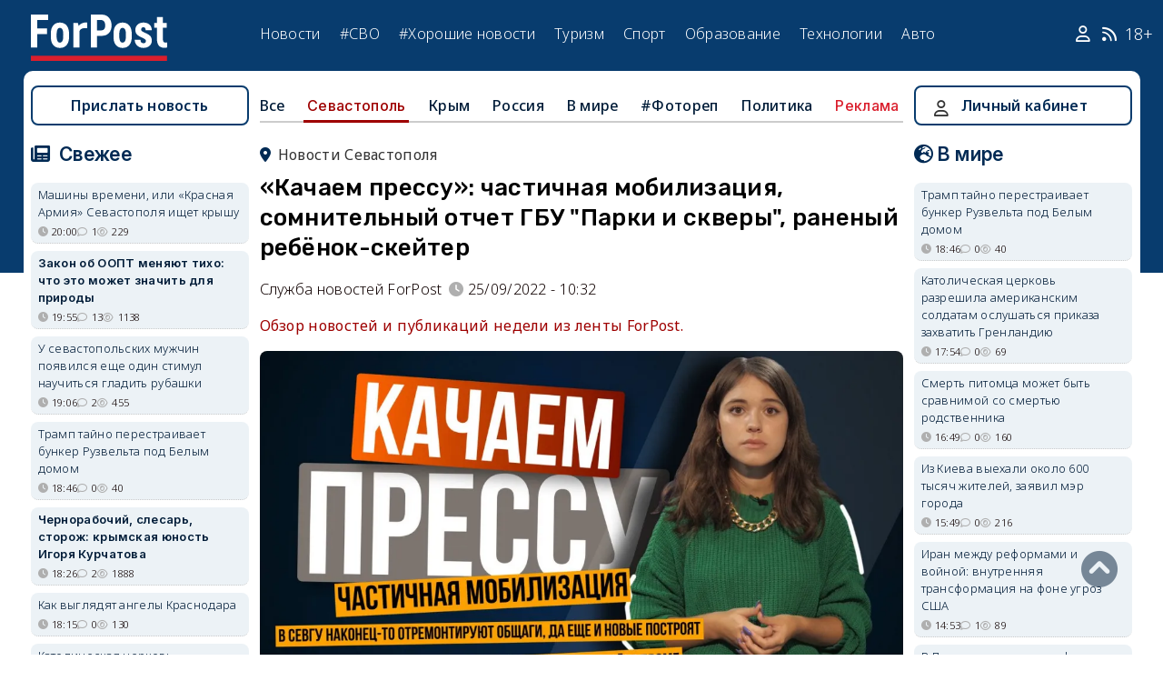

--- FILE ---
content_type: text/html; charset=UTF-8
request_url: https://sevastopol.su/news/kachaem-pressu-chastichnaya-mobilizaciya-v-sevgu-zhdut-novye-obshchezhitiya-ranennyy-rebenok
body_size: 24684
content:
<!DOCTYPE html><html lang="ru" dir="ltr" prefix="og: http://ogp.me/ns# article: http://ogp.me/ns/article# profile: http://ogp.me/ns/profile# fb: http://ogp.me/ns/fb#"><head><script type="text/javascript">
(function(m,e,t,r,i,k,a){
m[i]=m[i]||function(){(m[i].a=m[i].a||[]).push(arguments)};
m[i].l=1*new Date();
for (var j = 0; j < document.scripts.length; j++) {if (document.scripts[j].src === r) { return; }}
k=e.createElement(t),a=e.getElementsByTagName(t)[0],k.async=1,k.src=r,a.parentNode.insertBefore(k,a)
})(window, document,'script','https://mc.webvisor.org/metrika/tag_ww.js', 'ym');
ym(46137411, 'init', {clickmap:true, accurateTrackBounce:true, trackLinks:true});
</script><meta charset="utf-8" /><meta name="description" content="Обзор новостей и публикаций недели из ленты ForPost." /><meta name="abstract" content="Обзор новостей и публикаций недели из ленты ForPost." /><meta name="keywords" content="качаем прессу, новости, события" /><meta name="robots" content="index, follow" /><link rel="canonical" href="https://sevastopol.su/news/kachaem-pressu-chastichnaya-mobilizaciya-v-sevgu-zhdut-novye-obshchezhitiya-ranennyy-rebenok" /><link rel="image_src" href="https://sevastopol.su/sites/default/files/styles/max_650x650/public/2022-09-25/photo_2022-09-23_16-05-05.jpg" /><meta name="author" content="ForPost - Новости Севастополя, Крыма, России и мира" /><meta name="generator" content="ForPost - Новости Севастополя, Крыма, России и мира" /><meta property="og:site_name" content="ForPost - Новости Севастополя, Крыма, России и мира" /><meta property="og:type" content="article" /><meta property="og:url" content="https://sevastopol.su/news/kachaem-pressu-chastichnaya-mobilizaciya-v-sevgu-zhdut-novye-obshchezhitiya-ranennyy-rebenok" /><meta property="og:title" content="«Качаем прессу»: частичная мобилизация, сомнительный отчет ГБУ &quot;Парки и скверы&quot;, раненый ребёнок-скейтер" /><meta property="og:description" content="Обзор новостей и публикаций недели из ленты ForPost." /><meta property="og:image" content="https://sevastopol.su/sites/default/files/styles/max_650x650/public/2022-09-25/photo_2022-09-23_16-05-05.jpg" /><meta property="og:image:url" content="https://sevastopol.su/sites/default/files/styles/max_650x650/public/2022-09-25/photo_2022-09-23_16-05-05.jpg" /><meta property="og:image:secure_url" content="https://sevastopol.su/sites/default/files/fp-logo_0.jpg" /><meta property="og:image:type" content="image/jpeg" /><meta property="og:image:width" content="650" /><meta property="og:image:height" content="366" /><meta property="og:video:height" content="134" /><meta property="og:image:alt" content="«Качаем прессу»: частичная мобилизация, сомнительный отчет ГБУ &quot;Парки и скверы&quot;, раненый ребёнок-скейтер" /><meta property="og:updated_time" content="2025-12-11T20:09:41+03:00" /><meta property="og:email" content="moder_forpost@mail.ru" /><meta property="og:phone_number" content="+7 978 254-36-06" /><meta property="og:locale" content="ru_RU" /><meta property="article:author" content="Служба новостей ForPost" /><meta property="article:tag" content="качаем прессу" /><meta property="article:published_time" content="2022-09-25T10:32:52+03:00" /><meta property="article:modified_time" content="2025-12-11T20:09:41+03:00" /><meta property="article:expiration_time" content="2025-12-11T20:09:41+03:00" /><meta name="Generator" content="Drupal 10 (https://www.drupal.org)" /><meta name="MobileOptimized" content="width" /><meta name="HandheldFriendly" content="true" /><meta name="viewport" content="width=device-width, initial-scale=1.0" /><script type="application/ld+json">{"@context": "https://schema.org","@graph": [{"@type": "NewsArticle","@id": "https://sevastopol.su/news/kachaem-pressu-chastichnaya-mobilizaciya-v-sevgu-zhdut-novye-obshchezhitiya-ranennyy-rebenok","name": "«Качаем прессу»: частичная мобилизация, сомнительный отчет ГБУ \u0022Парки и скверы\u0022, раненый ребёнок-скейтер","headline": "«Качаем прессу»: частичная мобилизация, сомнительный отчет ГБУ \u0022Парки и скверы\u0022, раненый ребёнок-скейтер","description": "Обзор новостей и публикаций недели из ленты ForPost.","about": ["Севастополь","качаем прессу"],"image": {"@type": "ImageObject","url": "https://sevastopol.su/sites/default/files/styles/large/public/2022-09-25/photo_2022-09-23_16-05-05.jpg.webp","width": "480","height": "480"},"datePublished": "вс, 25/09/2022 - 10:32","dateModified": "2025-12-11T20:09:41+03:00","isAccessibleForFree": "True","author": {"@type": "NewsMediaOrganization","@id": "https://sevastopol.su/","name": "Служба Новостей ForPost","url": "https://sevastopol.su/","logo": {"@type": "ImageObject","url": "https://sevastopol.su/sites/default/files/styles/thumbnail/public/pictures/picture-51285-1524349918.png.webp","width": "100","height": "100"}}},{"@type": "NewsMediaOrganization","@id": "https://sevastopol.su/","description": "ForPost - sevastopol.SU Новостной портал","sameAs": ["https://vk.com/forpost_sev","https://ok.ru/guests","https://t.me/forpost_sev","https://dzen.ru/forpostnews","https://vk.com/publicsevastopollife"],"name": "ForPost - sevastopol.SU Новостной портал","url": "https://sevastopol.su/","logo": {"@type": "ImageObject","representativeOfPage": "True","url": "https://sevastopol.su/logo_image.jpg","width": "500","height": "280"}}]
}</script><link rel="icon" href="/sites/default/files/favicon_2.ico" type="image/vnd.microsoft.icon" /><link rel="amphtml" href="https://sevastopol.su/news/kachaem-pressu-chastichnaya-mobilizaciya-v-sevgu-zhdut-novye-obshchezhitiya-ranennyy-rebenok?amp" /><title>«Качаем прессу»: частичная мобилизация, сомнительный отчет ГБУ &quot;Парки и скверы&quot;, раненый ребёнок-скейтер</title><link rel="icon" type="image/png" sizes="16x16" href="/themes/contrib/basic/favicon/favicon-16x16.png"><link rel="icon" type="image/png" sizes="32x32" href="/themes/contrib/basic/favicon/favicon-32x32.png"><link rel="icon" rel="apple-touch-icon" type="image/png" sizes="180x180" href="/themes/contrib/basic/favicon/apple-touch-icon.png"><link rel="icon" rel="apple-touch-icon" type="image/png" sizes="120x120" href="/themes/contrib/basic/favicon/apple-touch-icon120.png"><link rel="icon" type="image/png" sizes="192x192" href="/themes/contrib/basic/favicon/android-chrome-192x192.png"><link rel="stylesheet" media="all" href="/sites/default/files/css/css__2FUKgip5pA4IDcB1RhdAlvuIhaScIb2cy9vkXbi0M4.css?delta=0&amp;language=ru&amp;theme=basic&amp;include=eJxFjFEKwzAMQy-UxUcqTuIOUzcudpKRnX5tYduPeHogJXTO8BRNKCFvVLipLZizWmGt8KO4mtZGtYRTEFS1HYXfFFYe5A0N0nX1r1-Ip6cgOLW3pbBnHWQTtFJWCYeKQLF-oMSLH8J18-DTG-1wTwfTy-HOuGvpQh8atUap" /><link rel="stylesheet" media="all" href="/sites/default/files/css/css_bR-4hAZOyKOtFSoHJBDuAZgkt1HK1oluUQ45dEhRXnM.css?delta=1&amp;language=ru&amp;theme=basic&amp;include=eJxFjFEKwzAMQy-UxUcqTuIOUzcudpKRnX5tYduPeHogJXTO8BRNKCFvVLipLZizWmGt8KO4mtZGtYRTEFS1HYXfFFYe5A0N0nX1r1-Ip6cgOLW3pbBnHWQTtFJWCYeKQLF-oMSLH8J18-DTG-1wTwfTy-HOuGvpQh8atUap" /><meta name="yandex-verification" content="8666fda4b81d96a4" /><meta name="yandex-verification" content="9cb98ca9b5f9161a" /><script>window.yaContextCb = window.yaContextCb || [] </script><script async src="https://yandex.ru/ads/system/context.js"></script><script async src="https://cdn.digitalcaramel.com/caramel.js"></script></head><body class="role--anonymous with-subnav"><div class="dialog-off-canvas-main-canvas" data-off-canvas-main-canvas><div class="layout-container"> <header id="header"><div class="container"><div id="header-region"><div class="region region-header"><div id="block-basic-branding" class="coloumn-1 block-basic-branding block_it"> <a href="/" title="Главная" rel="home" class="site-logo"> <img src="/sites/default/files/fp-logo.svg" width="150" height="51" alt="Главная" /> </a></div><nav role="navigation" aria-labelledby="block-basic-main-menu-menu" id="block-basic-main-menu" class="coloumn-3 block block-menu navigation menu--main"><h2 id="block-basic-main-menu-menu">Меню</h2><ul class="menu"><li class="menu-item"> <a href="/all-news" title="Новости Севастополя, Крыма, России и Мира" data-drupal-link-system-path="all-news">Новости</a></li><li class="menu-item"> <a href="/all-news/sevastopol" title="Самые свежие и актуальные новости Севастополя" data-drupal-link-system-path="all-news/sevastopol">Севастополь</a></li><li class="menu-item"> <a href="/all-news/crimea" title="Самые свежие и актуальные новости Крыма" data-drupal-link-system-path="all-news/crimea">Крым</a></li><li class="menu-item"> <a href="/all-news/world" title="Мировые новости">Мировые новости</a></li><li class="menu-item"> <a href="/all-news/russia" title="Самые свежие и актуальные новости России" data-drupal-link-system-path="all-news/russia">Россия</a></li><li class="menu-item"> <a href="/tag/resonance" title="Резонанс" data-drupal-link-system-path="taxonomy/term/4722">Резонанс</a></li><li class="menu-item"> <a href="/special-operation" title="Спецоперация" data-drupal-link-system-path="special-operation">#СВО</a></li><li class="menu-item"> <a href="/tag/good-news" title="Хорошие новости" data-drupal-link-system-path="taxonomy/term/5765">#Хорошие новости</a></li><li class="menu-item"> <a href="/tourism/all" data-drupal-link-system-path="tourism/all">Туризм</a></li><li class="menu-item"> <a href="https://med.sevastopol.su" title="Актуальные статьи и новости о здоровье и медицине">Здоровье</a></li><li class="menu-item"> <a href="https://sport.sevastopol.su" title="Новости спорта">Спорт</a></li><li class="menu-item"> <a href="/study" title="Актуальные статьи и новости об образование" data-drupal-link-system-path="study">Образование</a></li><li class="menu-item"> <a href="https://tech.sevastopol.su/" title="Новости мира технологий, статьи, обзоры">Технологии</a></li><li class="menu-item"> <a href="https://auto.sevastopol.su/" title="Новости авто индустрии, статьи, обзоры">Авто</a></li></ul> </nav><div id="block-topright" class="coloumn-1 block-topright block_it"><div class="basic__body"> <a href="/user" class="fab fa-user social_icon" title="Личный Кабинет"> </a> <a href="/content/rss-feed" class="fab fa-rss social_icon"> </a> <span class="age-limited">18+</span></div></div></div></div></div> </header> <main id="main"><div class="container"><div id="content-wrapper"> <section id="content"><div id="content-header"><div id="highlighted"><div class="region region-highlighted"><div data-drupal-messages-fallback class="hidden"></div></div></div></div><div id="content-area"><div class="region region-content"><div id="block-basic-content" class="block-basic-content block_it"><div class="mobile-important-placeholder "></div><ul itemscope itemtype="http://schema.org/SiteNavigationElement"	class="second-node-menu mobile-hidden"><li><a itemprop="url" title="ForPost - Все новости" href="/all-news">Все</a></li><li class="active" ><a itemprop="url" title="ForPost - Новости Севастополя" href="/all-news/sevastopol">Севастополь</a></li><li ><a itemprop="url" title="ForPost - Новости Крыма" href="/all-news/crimea">Крым</a></li><li ><a itemprop="url" title="ForPost - Новости России" href="/all-news/russia">Россия</a></li><li class="tablet-hidden"><a itemprop="url" title="ForPost - Новости Мира" href="/all-news/worlds">В	мире</a></li><li><a itemprop="url" title="ForPost - Фоторепортаж" href="/tag/fotorep">#Фотореп</a></li><li class="tablet-hidden"><a itemprop="url" title="ForPost - Политика" href="https://politika.sevastopol.su/">Политика</a></li><li><a class="link" href="https://sevastopol.su/content/reklama-na-sayte">Реклама</a></li></ul><article itemscope itemtype="https://schema.org/NewsArticle"><h2 class="location"><a title="Новости Севастополя | ForPost" href="/all-news/sevastopol"><span itemprop="about">Новости Севастополя</span></a></h2><div class="flex no-wrap justify-content"><div><h1 itemprop="headline">«Качаем прессу»: частичная мобилизация, сомнительный отчет ГБУ &quot;Парки и скверы&quot;, раненый ребёнок-скейтер</h1><div class="flex icons"><div class="news__author-of-text"><div>Служба новостей ForPost</div></div><div class="news__node-post-date">25/09/2022 - 10:32</div></div></div></div><p><div class="news__preview-text">Обзор новостей и публикаций недели из ленты ForPost.</div></p><div class="news__anouncement-image"><img fetchpriority="high" src="/sites/default/files/styles/wide/public/2022-09-25/photo_2022-09-23_16-05-05.jpg.webp" alt ="«Качаем прессу»: частичная мобилизация, сомнительный отчет ГБУ &quot;Парки и скверы&quot;, раненый ребёнок-скейтер"/></div><div><div itemprop="articleBody" class="news__body"><p>Самая резонансная новость этой недели — <a href="https://sevastopol.su/news/chastichnaya-mobilizaciya-chto-nado-znat-sevastopolcam">частичная мобилизация</a>. Граждан России реально взволновало это объявление.</p><p>В указе «Об объявлении частичной мобилизации в РФ» конкретики недостаточно для четкого понимания ситуации: нет полного перечня тех, кого именно в ближайшее время могут вызвать в военкомат. Сказано, что призовут находящихся в запасе (а ведь в нём, например, состоят и отслужившие срочную службу, и «альтернативщики»). Не приводится точное число подлежащих мобилизации и сроки кампании.</p><blockquote><p>Минобороны через свои страницы в социальных сетях пытается объяснять детали процесса. Дополнительную информацию можно получить через официальный ресурс правительства «Объясняем.рф» и по номеру горячей линии — 122.</p></blockquote><p>Кроме того, появилось много сообщений, что призывники начали массово <a href="https://sevastopol.su/news/kto-pervym-otpravitsya-zashchishchat-rodinu-i-chego-stoyat-lazeyki-uklonistov">скупать билеты</a> в безвизовые страны. Однако затем выяснилось, что масштабы паники специально раздували в интернете.</p><p>Ситуация с укрытиями в Севастополе до сих пор остается нерешенной. Еще в конце августа губернатор Севастополя Михаил Развожаев поручил профильным ведомствам привести в порядок подвалы в жилых домах. На требования чиновники, по его же словам, <a href="https://sevastopol.su/news/gubernator-sevastopolya-proverit-podvaly">отреагировали «несерьезно»</a>.</p><blockquote><p>Когда же наконец мы увидим чистые и готовые к использованию бомбоубежища?</p></blockquote><p>Инцидент: в Севастополе ребенок провалился в дыру на скейтодроме в Динопарке и получил травмы. Объект был огражден предупреждающими сигнальными ленточками — правда, детей это не остановило. <a href="https://sevastopol.su/news/travmirovavshiy-rebenka-skeytodrom-v-sevastopolskom-dinoparke-demontiruyut">Памптрек будет демонтирован</a>. Какая судьба ждет освободившуюся площадку — неизвестно.</p><p>На этой неделе случилось массовое ДТП на трассе Севастополь — Инкерман из-за отказа тормозов грузовика. Сколько еще должно произойти столкновений, чтобы изменить движение крупногабаритного транзита при съезде с трассы «Таврида» в сторону Ялтинской развязки?</p><blockquote><p>В Балаклаве был наконец-то открыт стадион «Горняк». Правда, это радостное открытие повлекло за собой недовольство со стороны спортсменов-любителей: наблюдаются трудности с доступом на стадион в вечернее время.</p></blockquote><p>ГБУ «Парки и скверы» отчиталось о выполнении государственного задания на «отлично». Только вот <a href="https://sevastopol.su/news/parki-i-skvery-sevastopolya-otchitalis-ob-otlichnoy-rabote">возникает несоответствие между стопроцентным отчетом и реальным положением дел</a> в парках города.</p><p class="rtecenter"><iframe allow="accelerometer; autoplay; clipboard-write; encrypted-media; gyroscope; picture-in-picture" allowfullscreen frameborder="0" height="408" src="https://www.youtube.com/embed/nMOSEKFw46A" title="YouTube video player" width="720"></iframe></p><p>«Качаем прессу» – совместный проект НТС и ForPost, каждую неделю наши молодые ведущие рассказывают о новостях, которые показались им наиболее резонансными.</p><p><strong>Программы ForPost выходят на нашем канале в&nbsp;<u><a href="https://www.youtube.com/channel/UC_XRYiNwCBlqUMww-2p30dQ">YouTube</a></u></strong>&nbsp;<strong>и в группе&nbsp;<u><a href="https://vk.com/forpost_sev">ВКонтакте</a></u>. Подписывайтесь, включайте уведомления, чтобы не пропускать новые видео.</strong></p></div></div></article><div class="news__dynamic-token-fieldnode-number-of-views"><div class="view-icon icon viewed">962</div></div> <link rel="stylesheet" media="all" href="/sites/default/files/css/css_DLvdwKtCMA0pJ9kEjJjyf6iefhDbNJ-9aDSThEQXxQk.css?delta=0&amp;language=ru&amp;theme=basic&amp;include=eJxLy0lM108DEno5mXnZ8YlZiRUARyMHQw&amp;exclude=[base64]" /><div class="flex between"><div class="news__dynamic-block-fieldnode-podelitsya-novostyu"><div class="basic__body"><div class="field__label">Поделитесь:</div><div class="ya-share2" data-curtain data-size="l" data-color-scheme="whiteblack" data-limit="3" data-services="vkontakte,odnoklassniki,telegram"></div></div></div><fieldset class="js-form-item form-item js-form-wrapper form-wrapper"><legend> <span class="fieldset-legend">Оцените статью:</span></legend><div class="fieldset-wrapper"><div class="news__rey"><form class="fivestar-form-1" id="vote" data-drupal-selector="fivestar-form-1" action="/news/kachaem-pressu-chastichnaya-mobilizaciya-v-sevgu-zhdut-novye-obshchezhitiya-ranennyy-rebenok" method="post" accept-charset="UTF-8"><div class="clearfix fivestar-average-text fivestar-average-stars fivestar-form-item fivestar-basic"><div class="js-form-item form-item js-form-type-fivestar form-type-fivestar js-form-item-vote form-item-vote form-no-label"><div class="fivestar-static-form-item"><div class="js-form-item form-item js-form-type-item form-type-item js-form-item- form-item-"><div class="fivestar-basic"><div class="fivestar-widget-static fivestar-widget-static-vote fivestar-widget-static-5 clearfix"><div class="star star-1 star-odd star-first"> <span class="off"> 0 </span></div><div class="star star-2 star-even"> <span class="off"> </span></div><div class="star star-3 star-odd"> <span class="off"> </span></div><div class="star star-4 star-even"> <span class="off"> </span></div><div class="star star-5 star-odd star-last"> <span class="off"> </span></div></div></div><div class="description"><div class="fivestar-summary fivestar-summary-average-count"> <span class="empty">Еще нет голосов</span></div></div></div></div></div></div><input class="js-hide button js-form-submit form-submit" data-drupal-selector="edit-submit" type="submit" id="edit-submit" name="op" value="Rate" /><input autocomplete="off" data-drupal-selector="form-kdfzqfj3daoarw6sijqy-yybfbk5exi44edgiygz6-o" type="hidden" name="form_build_id" value="form-KDfZqFJ3daOARW6siJqY_yyBFBk5EXI44EdgIYgZ6-o" /><input data-drupal-selector="edit-fivestar-form-1" type="hidden" name="form_id" value="fivestar_form_1" /></form></div></div></fieldset></div><div class="news__dynamic-block-fieldnode-tegi-"><div class="views-element-container"><div class="tags"><div class="view-header"><div class="field__label"> Теги:</div></div><div class="view-content"><div class="tag"><div><span><a href="/tag/kachaem-pressu" title="ForPost Новости - качаем прессу"><span>качаем прессу</span></a></span></div></div></div><div class="view-footer"></div></div></div></div><div class="news__dynamic-block-fieldnode-chitayte-takzhe-"><div class="views-element-container"><div class="news"><div class="view-header"><div class="field__label">Читать также:</div></div><div class="view-content"><div class="width-48 views-row"><div class="flex no-wrap mobile-center "><div class="relative"><div class="image"> <a href="/news/kachaem-pressu-monument-khersonesitam-shtrafy-vs-effektivnost-novyy-direktor-35-y-batarei?read-more" title="«Качаем прессу»: монумент херсонеситам, штрафы vs. эффективность, новый директор 35-й батареи"> <img loading="lazy" src="/sites/default/files/styles/240x135/public/2026-01-18/novosti-sevastopolya_kachaem-pressu_daydzhest_18-yanvarya_zaglavnaya.jpg.webp" title="«Качаем прессу»: монумент херсонеситам, штрафы vs. эффективность, новый директор 35-й батареи" alt="«Качаем прессу»: монумент херсонеситам, штрафы vs. эффективность, новый директор 35-й батареи"> </a></div></div><div><p> <a href="/news/kachaem-pressu-monument-khersonesitam-shtrafy-vs-effektivnost-novyy-direktor-35-y-batarei?read-more" title="«Качаем прессу»: монумент херсонеситам, штрафы vs. эффективность, новый директор 35-й батареи"> «Качаем прессу»: монумент херсонеситам, штрафы vs. эффективность, новый директор 35-й батареи </a></p></div></div></div><div class="width-48 views-row"><div class="flex no-wrap mobile-center "><div class="relative"><div class="image"> <a href="/news/kachaem-pressu-samosnos-v-centre-ispytanie-transportom-i-eschyo-milliardy-na-medicinu?read-more" title="«Качаем прессу»: самоснос  в центре, испытание транспортом и ещё миллиарды на медицину Севастополя "> <img loading="lazy" src="/sites/default/files/styles/240x135/public/2026-01-10/novosti-sevastopolya_kachaem-pressu_daydzhest_11-yanvarya_zaglavnaya.jpg.webp" title="«Качаем прессу»: самоснос  в центре, испытание транспортом и ещё миллиарды на медицину Севастополя " alt="«Качаем прессу»: самоснос  в центре, испытание транспортом и ещё миллиарды на медицину Севастополя "> </a></div></div><div><p> <a href="/news/kachaem-pressu-samosnos-v-centre-ispytanie-transportom-i-eschyo-milliardy-na-medicinu?read-more" title="«Качаем прессу»: самоснос  в центре, испытание транспортом и ещё миллиарды на медицину Севастополя "> «Качаем прессу»: самоснос  в центре, испытание транспортом и ещё миллиарды на медицину Севастополя </a></p></div></div></div><div class="width-48 views-row"><div class="flex no-wrap mobile-center "><div class="relative"><div class="image"> <a href="/news/kachaem-pressu-chernomorochka-sbrosila-setku-ceny-vnov-udivlyayut?read-more" title="«Качаем прессу»: «Черноморочка» сбросила сетку, а цены вновь удивляют "> <img loading="lazy" src="/sites/default/files/styles/240x135/public/2025-12-27/obzor-novostey-za-nedelyu-sevastopol-krym-forpost-glavnoe.JPG.webp" title="«Качаем прессу»: «Черноморочка» сбросила сетку, а цены вновь удивляют " alt="«Качаем прессу»: «Черноморочка» сбросила сетку, а цены вновь удивляют "> </a></div></div><div><p> <a href="/news/kachaem-pressu-chernomorochka-sbrosila-setku-ceny-vnov-udivlyayut?read-more" title="«Качаем прессу»: «Черноморочка» сбросила сетку, а цены вновь удивляют "> «Качаем прессу»: «Черноморочка» сбросила сетку, а цены вновь удивляют </a></p></div></div></div><div class="width-48 views-row"><div class="flex no-wrap mobile-center "><div class="relative"><div class="image"> <a href="/news/kachaem-pressu-zemletryasenie-s-polzoy-anti-krizis-dlya-severnoy-storony-miting-protiv-bolota?read-more" title="«Качаем прессу»: землетрясение с пользой, анти-кризис для Северной стороны, «митинг» против болота"> <img loading="lazy" src="/sites/default/files/styles/240x135/public/2025-12-21/novosti_sevastopolya_kachaem_pressu_daydzhest_21_dekabrya_zaglavnaya.jpg.webp" title="«Качаем прессу»: землетрясение с пользой, анти-кризис для Северной стороны, «митинг» против болота" alt="«Качаем прессу»: землетрясение с пользой, анти-кризис для Северной стороны, «митинг» против болота"> </a></div></div><div><p> <a href="/news/kachaem-pressu-zemletryasenie-s-polzoy-anti-krizis-dlya-severnoy-storony-miting-protiv-bolota?read-more" title="«Качаем прессу»: землетрясение с пользой, анти-кризис для Северной стороны, «митинг» против болота"> «Качаем прессу»: землетрясение с пользой, анти-кризис для Северной стороны, «митинг» против болота </a></p></div></div></div><div class="width-48 views-row"><div class="flex no-wrap mobile-center "><div class="relative"><div class="image"> <a href="/news/kachaem-pressu-dorozhno-transportnye-perestroyki-novyy-taksopark-spasenie-volonterov?read-more" title="«Качаем прессу»: дорожно-транспортные перестройки, новый таксопарк, спасение волонтеров"> <img loading="lazy" src="/sites/default/files/styles/240x135/public/2025-12-14/novosti-sevastopolya_kachaem-pressu_daydzhest_14-dekabrya_zaglavnaya.jpg.webp" title="«Качаем прессу»: дорожно-транспортные перестройки, новый таксопарк, спасение волонтеров" alt="«Качаем прессу»: дорожно-транспортные перестройки, новый таксопарк, спасение волонтеров"> </a></div></div><div><p> <a href="/news/kachaem-pressu-dorozhno-transportnye-perestroyki-novyy-taksopark-spasenie-volonterov?read-more" title="«Качаем прессу»: дорожно-транспортные перестройки, новый таксопарк, спасение волонтеров"> «Качаем прессу»: дорожно-транспортные перестройки, новый таксопарк, спасение волонтеров </a></p></div></div></div><div class="width-48 views-row"><div class="flex no-wrap mobile-center "><div class="relative"><div class="image"> <a href="/news/kachaem-pressu-ckb-chernomorec-privatiziruyut-pizanskie-bashni-u-vodovoda-geroizm-po?read-more" title="«Качаем прессу»: ЦКБ «Черноморец» приватизируют, Пизанские башни у водовода, героизм по-севастопольски"> <img loading="lazy" src="/sites/default/files/styles/240x135/public/2025-12-06/novosti-sevastopolya_kachaem-pressu_daydzhest_6-dekabrya_zaglavnaya.jpg.webp" title="«Качаем прессу»: ЦКБ «Черноморец» приватизируют, Пизанские башни у водовода, героизм по-севастопольски" alt="«Качаем прессу»: ЦКБ «Черноморец» приватизируют, Пизанские башни у водовода, героизм по-севастопольски"> </a></div></div><div><p> <a href="/news/kachaem-pressu-ckb-chernomorec-privatiziruyut-pizanskie-bashni-u-vodovoda-geroizm-po?read-more" title="«Качаем прессу»: ЦКБ «Черноморец» приватизируют, Пизанские башни у водовода, героизм по-севастопольски"> «Качаем прессу»: ЦКБ «Черноморец» приватизируют, Пизанские башни у водовода, героизм по-севастопольски </a></p></div></div></div></div><div class="view-footer"></div></div></div></div><div class="news__dynamic-block-fieldnode--mesto-16-pered-kommentariyami-v"><div class="views-element-container"><div class="advert"><div class="view-content"><div><div id="yandex_rtb_R-A-130997-11"></div><script>
window.yaContextCb.push(()=>{
Ya.Context.AdvManager.render({
"blockId": "R-A-130997-11",
"renderTo": "yandex_rtb_R-A-130997-11"
})
})
</script></div></div></div></div></div> <section id="node-news-comment-node-news" class="comments"><div class="link_button_blue"><a href="/user">Авторизуйтесь, чтобы читать все комментарии</a></div> </section></div><div class="views-element-container block-views-block-novosti-block-16 block_it" id="block-views-block-novosti-block-16"><div><div class="slider"><div class="view-header"><div class="field__label">Главное за день</div></div><div class="view-content"><div class="dotted views-row"><div class="flex mobile-center "><div class="relative"><div class="image"> <a href="/news/vynesut-li-prirode-rossii-i-otdelno-vzyatogo-sevastopolya-smertnyy-prigovor" title="Закон об ООПТ меняют тихо: что это может значить для природы"><img loading="lazy" src="/sites/default/files/styles/240x135/public/2026-01-21/sokhranit-zapovednye-mesta-nash-dolg-pered-potomkami-foto-forpost.jpg.webp" title="Закон об ООПТ меняют тихо: что это может значить для природы" alt="Закон об ООПТ меняют тихо: что это может значить для природы"> </a></div><div class="tag"><a href="/tag/%D0%BF%D1%80%D0%B8%D1%80%D0%BE%D0%B4%D0%B0" title="ForPost - природа">природа</a></div></div><div><p class="large"><a href="/news/vynesut-li-prirode-rossii-i-otdelno-vzyatogo-sevastopolya-smertnyy-prigovor" title="Закон об ООПТ меняют тихо: что это может значить для природы"> Закон об ООПТ меняют тихо: что это может значить для природы </a><div class="review">Новый поворот в подходе к особо охраняемым территориям спровоцировал острую дискуссию — среди специалистов.</div><div class="flex icons "><div class="icon clock" title="ср, 21/01/2026 - 19:55 ">19:55</div><div class="icon comment">13</div><div class="icon viewed">1138</div></div></div></div></div><div class="dotted views-row"><div class="flex mobile-center "><div class="relative"><div class="image"> <a href="/news/rossiyskoe-ministerstvo-rasshirit-svoy-sanatoriy-na-yuge-kryma" title="Федеральное министерство расширит свой санаторий на юге Крыма"><img loading="lazy" src="/sites/default/files/styles/240x135/public/2026-01-21/0-krym-foros-vid-sverkhu-stroitelstvo-sanatoriy-yuzhnyy.jpg.webp" title="Федеральное министерство расширит свой санаторий на юге Крыма" alt="Федеральное министерство расширит свой санаторий на юге Крыма"> </a></div><div class="tag"><a href="/tag/%D1%81%D0%B0%D0%BD%D0%B0%D1%82%D0%BE%D1%80%D0%B8%D0%B9" title="ForPost - санаторий">санаторий</a></div></div><div><p class="large"><a href="/news/rossiyskoe-ministerstvo-rasshirit-svoy-sanatoriy-na-yuge-kryma" title="Федеральное министерство расширит свой санаторий на юге Крыма"> Федеральное министерство расширит свой санаторий на юге Крыма </a><div class="review">Строительство планируют закончить через 2 года.</div><div class="flex icons "><div class="icon clock" title="ср, 21/01/2026 - 14:28 ">14:28</div><div class="icon comment">5</div><div class="icon viewed">1576</div></div></div></div></div><div class="dotted views-row"><div class="flex mobile-center "><div class="relative"><div class="image"> <a href="/news/v-davose-prizvali-k-reforme-kapitalizma" title="В Давосе призвали к реформе капитализма"><img loading="lazy" src="/sites/default/files/styles/240x135/public/2026-01-21/[base64].webp" title="В Давосе призвали к реформе капитализма" alt="В Давосе призвали к реформе капитализма"> </a></div><div class="tag"><a href="/tag/%D1%8D%D0%BA%D0%BE%D0%BD%D0%BE%D0%BC%D0%B8%D0%BA%D0%B0" title="ForPost - экономика">экономика</a></div></div><div><p class="large"><a href="/news/v-davose-prizvali-k-reforme-kapitalizma" title="В Давосе призвали к реформе капитализма"> В Давосе призвали к реформе капитализма </a><div class="review">Неожиданное заявление следует воспринимать как многозначительный симптом.</div><div class="flex icons "><div class="icon clock" title="ср, 21/01/2026 - 13:46 ">13:46</div><div class="icon comment">4</div><div class="icon viewed">305</div></div></div></div></div><div class="dotted views-row"><div class="flex mobile-center "><div class="relative"><div class="image"> <a href="/news/krymskie-morozy-napugali-lyudey-no-ne-lebedey" title="Крымские морозы напугали людей, но не лебедей"><img loading="lazy" src="/sites/default/files/styles/240x135/public/2026-01-21/1-krym-simferopol-salgir-zima-naberezhnaya-utki-gorod.jpg.webp" title="Крымские морозы напугали людей, но не лебедей" alt="Крымские морозы напугали людей, но не лебедей"> </a></div><div class="tag"><a href="/tag/%D0%BF%D1%82%D0%B8%D1%86%D1%8B" title="ForPost - птицы">птицы</a></div></div><div><p class="large"><a href="/news/krymskie-morozy-napugali-lyudey-no-ne-lebedey" title="Крымские морозы напугали людей, но не лебедей"> Крымские морозы напугали людей, но не лебедей </a><div class="review">Как соцсети превратили обычную зимовку птиц в тревожную историю.</div><div class="flex icons "><div class="icon clock" title="ср, 21/01/2026 - 10:30 ">10:30</div><div class="icon comment">0</div><div class="icon viewed">924</div><div class="icon photo"></div></div></div></div></div><div class="dotted views-row"><div class="flex mobile-center "><div class="relative"><div class="image"> <a href="/news/sovetskie-diskoteki-kak-eto-bylo-v-sevastopole" title="Советские дискотеки: как это было в Севастополе"><img loading="lazy" src="/sites/default/files/styles/240x135/public/2026-01-20/photo_2026-01-20_13-27-26.jpg.webp" title="Советские дискотеки: как это было в Севастополе" alt="Советские дискотеки: как это было в Севастополе"> </a></div><div class="tag"><a href="/tag/90-%D0%B5" title="ForPost - 90-е">90-е</a></div></div><div><p class="large"><a href="/news/sovetskie-diskoteki-kak-eto-bylo-v-sevastopole" title="Советские дискотеки: как это было в Севастополе"> Советские дискотеки: как это было в Севастополе </a><div class="review">Почему местные пацаны недолюбливали курсантов.</div><div class="flex icons "><div class="icon clock" title="вт, 20/01/2026 - 20:01 ">20:01</div><div class="icon comment">48</div><div class="icon viewed">3897</div><div class="icon video"></div><div class="icon photo"></div></div></div></div></div><div class="dotted views-row"><div class="flex mobile-center "><div class="relative"><div class="image"> <a href="/news/vspyshka-na-solnce-podarila-krymchanam-polyarnuyu-noch" title="Вспышка на солнце подарила крымчанам «полярную» ночь"><img loading="lazy" src="/sites/default/files/styles/240x135/public/2026-01-20/0-krym-bakhchisaray-siyanie-polyarnoe-severnoe-snyato-krasnoe.jpg.webp" title="Вспышка на солнце подарила крымчанам «полярную» ночь" alt="Вспышка на солнце подарила крымчанам «полярную» ночь"> </a></div><div class="tag"><a href="/tag/%D0%B0%D1%81%D1%82%D1%80%D0%BE%D0%BD%D0%BE%D0%BC%D0%B8%D1%8F" title="ForPost - астрономия">астрономия</a></div></div><div><p class="large"><a href="/news/vspyshka-na-solnce-podarila-krymchanam-polyarnuyu-noch" title="Вспышка на солнце подарила крымчанам «полярную» ночь"> Вспышка на солнце подарила крымчанам «полярную» ночь </a><div class="review">Поохотиться за явлением можно и сегодня.</div><div class="flex icons "><div class="icon clock" title="вт, 20/01/2026 - 18:26 ">18:26</div><div class="icon comment">1</div><div class="icon viewed">1845</div></div></div></div></div></div><div class="view-footer"></div></div></div></div><div class="views-element-container block-basic-views-block-novosti-block-21 block_it" id="block-basic-views-block-novosti-block-21"><div><div class="slider"><div class="view-header"><div class="field__label">Туризм</div></div><div class="view-content"><div class="dotted views-row"><div class="flex mobile-center "><div class="relative"><div class="image"> <a href="/news/vosstanovyat-li-detskie-lagerya-v-sevastopole-vzglyad-so-storony-biznesa" title="Восстановят ли детские лагеря в Севастополе: взгляд со стороны бизнеса"><img loading="lazy" src="/sites/default/files/styles/240x135/public/2026-01-19/detskiy-lager.jpg.webp" title="Восстановят ли детские лагеря в Севастополе: взгляд со стороны бизнеса" alt="Восстановят ли детские лагеря в Севастополе: взгляд со стороны бизнеса"></a></div><div class="tag"><a href="/tag/%D0%B4%D0%B5%D1%82%D0%B8" title="ForPost - дети">дети</a></div></div><div><p class="large"> <a href="/news/vosstanovyat-li-detskie-lagerya-v-sevastopole-vzglyad-so-storony-biznesa" title="Восстановят ли детские лагеря в Севастополе: взгляд со стороны бизнеса"> Восстановят ли детские лагеря в Севастополе: взгляд со стороны бизнеса </a></p><div class="review">Севастопольский предприниматель рассказал, почему решил открыть детские лагеря не в Севастополе, а в Крыму.</div><div class="flex icons "><div class="icon clock" title="вт, 20/01/2026 - 09:09 ">09:09</div><div class="icon comment">9</div><div class="icon viewed">1627</div></div></div></div></div><div class="dotted views-row"><div class="flex mobile-center "><div class="relative"><div class="image"> <a href="/news/turisty-vernulis-v-krym-i-predyavili-novye-trebovaniya" title="Туристы поехали в Крым — и предъявили новые требования"><img loading="lazy" src="/sites/default/files/styles/240x135/public/2026-01-19/1-krym-yalta-turisty-leto-kurort-sezon.jpg.webp" title="Туристы поехали в Крым — и предъявили новые требования" alt="Туристы поехали в Крым — и предъявили новые требования"></a></div><div class="tag"><a href="/tag/%D1%82%D1%83%D1%80%D0%B8%D0%B7%D0%BC" title="ForPost - туризм">туризм</a></div></div><div><p class="large"> <a href="/news/turisty-vernulis-v-krym-i-predyavili-novye-trebovaniya" title="Туристы поехали в Крым — и предъявили новые требования"> Туристы поехали в Крым — и предъявили новые требования </a></p><div class="review">Поступления от туризма в республиканский бюджет в 2025 году удвоились.</div><div class="flex icons "><div class="icon clock" title="пн, 19/01/2026 - 18:24 ">18:24</div><div class="icon comment">3</div><div class="icon viewed">54670</div><div class="icon photo"></div></div></div></div></div><div class="dotted views-row"><div class="flex mobile-center "><div class="relative"><div class="image"> <a href="/news/v-avstralii-za-sutki-akuly-napali-na-tryokh-chelovek" title="В Австралии за сутки акулы напали на трёх человек"><img loading="lazy" src="/sites/default/files/styles/240x135/public/2026-01-19/avstraliya-napadeniya-akul-sidney-tri-sluchaya-za-sutki-akula-byk-12-letniy-malchik-syorfing-gospitalizaciya-plyazhi-zakryty-novyy-yuzhnyy-uels-2026.jpg.webp" title="В Австралии за сутки акулы напали на трёх человек" alt="В Австралии за сутки акулы напали на трёх человек"></a></div><div class="tag"><a href="/tag/%D0%BC%D0%BE%D1%80%D0%B5" title="ForPost - море">море</a></div></div><div><p class="large"> <a href="/news/v-avstralii-za-sutki-akuly-napali-na-tryokh-chelovek" title="В Австралии за сутки акулы напали на трёх человек"> В Австралии за сутки акулы напали на трёх человек </a></p><div class="review">Две жертвы были госпитализированы.</div><div class="flex icons "><div class="icon clock" title="пн, 19/01/2026 - 16:51 ">16:51</div><div class="icon comment">0</div><div class="icon viewed">723</div></div></div></div></div><div class="dotted views-row"><div class="flex mobile-center "><div class="relative"><div class="image"> <a href="/tourism/kakie-artefakty-udalos-vernut-v-kollekciyu-byvshey-carskoy-rezidencii-v-krymu" title="Какие артефакты удалось вернуть в коллекцию бывшей царской резиденции в Крыму"><img loading="lazy" src="/sites/default/files/styles/240x135/public/2026-01-17/krym-livadiya-dvorec-eksponaty-kollekciya-istoriya-car-romanov-nikolay2.jpg.webp" title="Какие артефакты удалось вернуть в коллекцию бывшей царской резиденции в Крыму" alt="Какие артефакты удалось вернуть в коллекцию бывшей царской резиденции в Крыму"></a></div><div class="tag"><a href="/tag/%D0%BC%D0%BE%D0%BD%D0%B0%D1%80%D1%85%D0%B8%D1%8F" title="ForPost - монархия">монархия</a></div></div><div><p class="large"> <a href="/tourism/kakie-artefakty-udalos-vernut-v-kollekciyu-byvshey-carskoy-rezidencii-v-krymu" title="Какие артефакты удалось вернуть в коллекцию бывшей царской резиденции в Крыму"> Какие артефакты удалось вернуть в коллекцию бывшей царской резиденции в Крыму </a></p><div class="review">Большинство экспонатов хранят память о членах императорской семьи.</div><div class="flex icons "><div class="icon clock" title="вс, 18/01/2026 - 10:34 ">10:34</div><div class="icon comment">0</div><div class="icon viewed">4807</div></div></div></div></div><div class="dotted views-row"><div class="flex mobile-center "><div class="relative"><div class="image"> <a href="/news/uluchshit-li-novyy-zakon-situaciyu-s-detskim-otdykhom-v-sevastopole" title="Губернаторов сделают главными за детский отдых: что это значит для Севастополя"><img loading="lazy" src="/sites/default/files/styles/240x135/public/2026-01-16/sportploschadka_basketbol_zabroshka_omega_sevastopol.png.webp" title="Губернаторов сделают главными за детский отдых: что это значит для Севастополя" alt="Губернаторов сделают главными за детский отдых: что это значит для Севастополя"></a></div><div class="tag"><a href="/tag/%D0%B4%D0%B5%D1%82%D0%B8" title="ForPost - дети">дети</a></div></div><div><p class="large"> <a href="/news/uluchshit-li-novyy-zakon-situaciyu-s-detskim-otdykhom-v-sevastopole" title="Губернаторов сделают главными за детский отдых: что это значит для Севастополя"> Губернаторов сделают главными за детский отдых: что это значит для Севастополя </a></p><div class="review">В городе-герое эта практика уже существует, а настоящая проблема с отдыхом детей кроется в другом.</div><div class="flex icons "><div class="icon clock" title="вс, 18/01/2026 - 10:08 ">10:08</div><div class="icon comment">6</div><div class="icon viewed">1417</div></div></div></div></div><div class="dotted views-row"><div class="flex mobile-center "><div class="relative"><div class="image"> <a href="/news/kakaya-strana-ostayotsya-samoy-dostupnoy-i-otkrytoy-turistam-iz-rossii-v-2026-godu" title="Какая страна остаётся самой доступной и открытой туристам из России в 2026 году"><img loading="lazy" src="/sites/default/files/styles/240x135/public/2026-01-17/1-belarus-belorussiya-chto-nuzhno-znat-turstam-iz-rossii.jpg.webp" title="Какая страна остаётся самой доступной и открытой туристам из России в 2026 году" alt="Какая страна остаётся самой доступной и открытой туристам из России в 2026 году"></a></div><div class="tag"><a href="/tag/%D0%BF%D1%83%D1%82%D0%B5%D1%88%D0%B5%D1%81%D1%82%D0%B2%D0%B8%D1%8F" title="ForPost - путешествия">путешествия</a></div></div><div><p class="large"> <a href="/news/kakaya-strana-ostayotsya-samoy-dostupnoy-i-otkrytoy-turistam-iz-rossii-v-2026-godu" title="Какая страна остаётся самой доступной и открытой туристам из России в 2026 году"> Какая страна остаётся самой доступной и открытой туристам из России в 2026 году </a></p><div class="review">Большой материал ForPost для людей, раздумывающих над поездкой в Беларусь.</div><div class="flex icons "><div class="icon clock" title="сб, 17/01/2026 - 17:19 ">17:19</div><div class="icon comment">2</div><div class="icon viewed">2710</div></div></div></div></div></div><div class="view-footer"></div></div></div></div><div id="block-podpiska" class="block-podpiska block_it"><div class="basic__body"><script defer type="text/javascript" src="/libraries/popup.js?v3"></script></div></div><div id="block-basic-cookiesui" class="block-basic-cookiesui block_it"><div id="cookiesjsr" data-nosnippet></div></div></div></div> </section> <aside id="sidebar-first" class="column sidebar first"><div class="region region-sidebar-first"><div id="block-prislatnovost" class="block-prislatnovost block_it"><div class="basic__body"><div class="link_button_blue"><a title="Прислать новость" href="/prislat-novost">Прислать новость</a></div></div></div><div class="views-element-container fresh block-views-block-novosti-block-1 block_it" id="block-views-block-novosti-block-1"><div class="field__label"> Свежее</div><div><div class="news news-right-column"><div class="view-content"><div><ul><li class="dotted"><div> <a href="/news/mashiny-vremeni-ili-krasnaya-armiya-sevastopolya-ischet-kryshu" title="Машины времени, или «Красная Армия» Севастополя ищет крышу "> Машины времени, или «Красная Армия» Севастополя ищет крышу </a></div><div class="flex icons"><div class="icon clock"><span title="ср, 21/01/2026 - 20:00
"><time datetime="2026-01-21T20:00:03+03:00" class="datetime">20:00</time></span></div><div class="icon comment">1</div><div class="icon viewed">229</div></div></li><li class="dotted"><div class="accent"> <a href="/news/vynesut-li-prirode-rossii-i-otdelno-vzyatogo-sevastopolya-smertnyy-prigovor" title="Закон об ООПТ меняют тихо: что это может значить для природы"> Закон об ООПТ меняют тихо: что это может значить для природы </a></div><div class="flex icons"><div class="icon clock"><span title="ср, 21/01/2026 - 19:55
"><time datetime="2026-01-21T19:55:06+03:00" class="datetime">19:55</time></span></div><div class="icon comment">13</div><div class="icon viewed">1138</div></div></li><li class="dotted"><div> <a href="/news/u-sevastopolskikh-muzhchin-poyavilsya-esche-odin-stimul-nauchitsya-gladit-rubashki" title="У севастопольских мужчин появился еще один стимул научиться гладить рубашки"> У севастопольских мужчин появился еще один стимул научиться гладить рубашки </a></div><div class="flex icons"><div class="icon clock"><span title="ср, 21/01/2026 - 19:06
"><time datetime="2026-01-21T19:06:03+03:00" class="datetime">19:06</time></span></div><div class="icon comment">2</div><div class="icon viewed">455</div></div></li><li class="dotted"><div> <a href="/news/tramp-tayno-perestraivaet-bunker-ruzvelta-pod-belym-domom" title="Трамп тайно перестраивает бункер Рузвельта под Белым домом"> Трамп тайно перестраивает бункер Рузвельта под Белым домом </a></div><div class="flex icons"><div class="icon clock"><span title="ср, 21/01/2026 - 18:46
"><time datetime="2026-01-21T18:46:38+03:00" class="datetime">18:46</time></span></div><div class="icon comment">0</div><div class="icon viewed">40</div></div></li><li class="dotted"><div class="accent"> <a href="/news/chernorabochiy-slesar-storozh-kak-zhil-i-gde-rabotal-v-krymu-fizik-kurchatov" title="Чернорабочий, слесарь, сторож: крымская юность Игоря Курчатова"> Чернорабочий, слесарь, сторож: крымская юность Игоря Курчатова </a></div><div class="flex icons"><div class="icon clock"><span title="ср, 21/01/2026 - 18:26
"><time datetime="2026-01-21T18:26:00+03:00" class="datetime">18:26</time></span></div><div class="icon comment">2</div><div class="icon viewed">1888</div></div></li><li class="dotted"><div> <a href="/news/angely-krasnodara" title="Как выглядят ангелы Краснодара"> Как выглядят ангелы Краснодара </a></div><div class="flex icons"><div class="icon clock"><span title="ср, 21/01/2026 - 18:15
"><time datetime="2026-01-21T18:15:02+03:00" class="datetime">18:15</time></span></div><div class="icon comment">0</div><div class="icon viewed">130</div></div></li><li class="dotted"><div> <a href="/news/katolicheskaya-cerkov-razreshila-amerikanskim-soldatam-oslushatsya-prikaza-zakhvatit" title="Католическая церковь разрешила американским солдатам ослушаться приказа захватить Гренландию"> Католическая церковь разрешила американским солдатам ослушаться приказа захватить Гренландию </a></div><div class="flex icons"><div class="icon clock"><span title="ср, 21/01/2026 - 17:54
"><time datetime="2026-01-21T17:54:38+03:00" class="datetime">17:54</time></span></div><div class="icon comment">0</div><div class="icon viewed">69</div></div></li><li class="dotted"><div> <a href="/news/travmirovanie-rebyonka-na-eskalatore-privelo-k-proverkam-v-krymskom-tc" title="Травмирование ребёнка на эскалаторе привело к проверкам в крымском ТЦ"> Травмирование ребёнка на эскалаторе привело к проверкам в крымском ТЦ </a></div><div class="flex icons"><div class="icon clock"><span title="ср, 21/01/2026 - 17:30
"><time datetime="2026-01-21T17:30:03+03:00" class="datetime">17:30</time></span></div><div class="icon comment">0</div><div class="icon viewed">397</div></div></li><li class="dotted"><div> <a href="/news/operatory-vvodyat-platu-za-bezlimitnyy-internet-kakikh-abonentov-eto-kosnyotsya" title="Операторы вводят плату за безлимитный интернет: каких абонентов это коснётся"> Операторы вводят плату за безлимитный интернет: каких абонентов это коснётся </a></div><div class="flex icons"><div class="icon clock"><span title="ср, 21/01/2026 - 17:17
"><time datetime="2026-01-21T17:17:02+03:00" class="datetime">17:17</time></span></div><div class="icon comment">0</div><div class="icon viewed">353</div></div></li><li class="dotted"><div> <a href="/news/sevastopolskikh-obschestvennikov-zovut-v-obschestvennuyu-palatu" title="Севастопольских общественников зовут в Общественную палату"> Севастопольских общественников зовут в Общественную палату </a></div><div class="flex icons"><div class="icon clock"><span title="ср, 21/01/2026 - 17:01
"><time datetime="2026-01-21T17:01:03+03:00" class="datetime">17:01</time></span></div><div class="icon comment">4</div><div class="icon viewed">355</div></div></li><li class="dotted"><div> <a href="/news/smert-pitomca-mozhet-byt-sravnimoy-so-smertyu-rodstvennika" title="Смерть питомца может быть сравнимой со смертью родственника"> Смерть питомца может быть сравнимой со смертью родственника </a></div><div class="flex icons"><div class="icon clock"><span title="ср, 21/01/2026 - 16:49
"><time datetime="2026-01-21T16:49:15+03:00" class="datetime">16:49</time></span></div><div class="icon comment">0</div><div class="icon viewed">160</div></div></li><li class="dotted"><div> <a href="/news/plitka-ushla-iz-pod-nog-na-glavnoy-ploschadi-kryma" title="Плитка ушла из-под ног на главной площади Крыма"> Плитка ушла из-под ног на главной площади Крыма </a></div><div class="flex icons"><div class="icon clock"><span title="ср, 21/01/2026 - 16:24
"><time datetime="2026-01-21T16:24:02+03:00" class="datetime">16:24</time></span></div><div class="icon comment">3</div><div class="icon viewed">473</div></div></li></ul></div></div><div class="view-footer"><div class="link_button_blue"><a title="Свежие и актуальные новости Севастополя, Крым, России и мира" href="/all-news#news-12">Показать все новости</a></div></div></div></div></div><div class="views-element-container block-views-block-reklama-block-5 block_it" id="block-views-block-reklama-block-5"><div><div class="advert"><div class="view-content"><div><div id="yandex_rtb_R-A-130997-5">&nbsp;</div><script>window.yaContextCb.push(()=>{
Ya.Context.AdvManager.render({
renderTo: 'yandex_rtb_R-A-130997-5',
blockId: 'R-A-130997-5'
})
})</script></div></div></div></div></div><div class="views-element-container block-basic-views-block-faces-city-block-1 block_it" id="block-basic-views-block-faces-city-block-1"><div class="field__label">Лица Севастополя</div><div><div class="faces-right news-right-column"><div class="view-header"></div><div class="view-content"><div class="dotted"><div><span><div class="flex"><div class="view-image"> <img width="32" height="45" loading="lazy" src="/sites/default/files/styles/32x45/public/person/438.jpg.webp" title="Соловьёв Игорь Олегович" alt="Соловьёв Игорь Олегович"></div><div class="row-title"><a href="/faces/solovev-igor-olegovich" title="Соловьёв Игорь Олегович"> Соловьёв Игорь Олегович</a></div></div></span></div></div><div class="dotted"><div><span><div class="flex"><div class="view-image"> <img width="32" height="45" loading="lazy" src="/sites/default/files/styles/32x45/public/person/378.jpg.webp" title="Гавриленко Марина Николаевна" alt="Гавриленко Марина Николаевна"></div><div class="row-title"><a href="/faces/gavrilenko-marina-nikolaevna" title="Гавриленко Марина Николаевна"> Гавриленко Марина Николаевна</a></div></div></span></div></div><div class="dotted"><div><span><div class="flex"><div class="view-image"> <img width="32" height="45" loading="lazy" src="/sites/default/files/styles/32x45/public/person/219.jpg.webp" title="Закон Василий Исаевич" alt="Закон Василий Исаевич"></div><div class="row-title"><a href="/faces/zakon-vasiliy-isaevich" title="Закон Василий Исаевич"> Закон Василий Исаевич</a></div></div></span></div></div><div class="dotted"><div><span><div class="flex"><div class="view-image"> <img width="32" height="45" loading="lazy" src="/sites/default/files/styles/32x45/public/gluhov_gl.jpg.webp" title="Глухов Дмитрий Андреевич" alt="Глухов Дмитрий Андреевич"></div><div class="row-title"><a href="/faces/gluhov-dmitriy-andreevich" title="Глухов Дмитрий Андреевич"> Глухов Дмитрий Андреевич</a></div></div></span></div></div><div class="dotted"><div><span><div class="flex"><div class="view-image"> <img width="32" height="45" loading="lazy" src="/sites/default/files/styles/32x45/public/na_glavn_8.jpg.webp" title="Толстой Лев Николаевич" alt="Толстой Лев Николаевич"></div><div class="row-title"><a href="/faces/tolstoy-lev-nikolaevich" title="Толстой Лев Николаевич"> Толстой Лев Николаевич</a></div></div></span></div></div><div class="dotted"><div><span><div class="flex"><div class="view-image"> <img width="32" height="45" loading="lazy" src="/sites/default/files/styles/32x45/public/na_gl_1.jpg.webp" title="Макаров Валентин Николаевич" alt="Макаров Валентин Николаевич"></div><div class="row-title"><a href="/faces/makarov-valentin-nikolaevich" title="Макаров Валентин Николаевич"> Макаров Валентин Николаевич</a></div></div></span></div></div><div class="dotted"><div><span><div class="flex"><div class="view-image"> <img width="32" height="45" loading="lazy" src="/sites/default/files/styles/32x45/public/na_glavn_68.jpg.webp" title="Леваневский Сигизмунд Александрович" alt="Леваневский Сигизмунд Александрович"></div><div class="row-title"><a href="/faces/levanevskiy-sigizmund-aleksandrovich" title="Леваневский Сигизмунд Александрович"> Леваневский Сигизмунд Александрович</a></div></div></span></div></div><div class="dotted"><div><span><div class="flex"><div class="view-image"> <img width="32" height="45" loading="lazy" src="/sites/default/files/styles/32x45/public/cheremenov_0.jpg.webp" title="Черемёнов Александр Сергеевич" alt="Черемёнов Александр Сергеевич"></div><div class="row-title"><a href="/faces/cheremenov-aleksandr-sergeevich" title="Черемёнов Александр Сергеевич"> Черемёнов Александр Сергеевич</a></div></div></span></div></div><div class="dotted"><div><span><div class="flex"><div class="view-image"> <img width="32" height="45" loading="lazy" src="/sites/default/files/styles/32x45/public/efimov_na_gla.jpg.webp" title="Ефимов Мирон Ефимович" alt="Ефимов Мирон Ефимович"></div><div class="row-title"><a href="/faces/efimov-miron-efimovich" title="Ефимов Мирон Ефимович"> Ефимов Мирон Ефимович</a></div></div></span></div></div><div class="dotted"><div><span><div class="flex"><div class="view-image"> <img width="32" height="45" loading="lazy" src="/sites/default/files/styles/32x45/public/na_glavn_38.jpg.webp" title="Водяницкий Владимир Алексеевич" alt="Водяницкий Владимир Алексеевич"></div><div class="row-title"><a href="/faces/vodyanickiy-vladimir-alekseevich" title="Водяницкий Владимир Алексеевич"> Водяницкий Владимир Алексеевич</a></div></div></span></div></div></div><div class="view-footer"><div class="link_button_blue"><a title="Лица Севастополя" href="/all-faces">Перейти в раздел</a></div></div></div></div></div><div id="block-politika" class="politika block-politika block_it"><div class="field__label">Политика</div><div class="basic__body"><div class="prerender" data="/sites/default/files/prerender/politika.txt?3"><div class="content"></div></div></div></div><div class="views-element-container block-views-block-reklama-block-7 block_it" id="block-views-block-reklama-block-7"><div><div class="advert"><div class="view-content"><div><div caramel-id="01j78m0ngjevqe7g4ft9z8gyp7"></div></div></div></div></div></div></div> </aside> <aside id="sidebar-second" class="column sidebar second"><div class="region region-sidebar-second"><div id="block-knopkavkhoda" class="block-knopkavkhoda block_it"><div class="basic__body"><div class=" flex link_button_blue fab fa-user social_ico"><a title="Личный кабинет" href="/user">Личный кабинет</a></div></div></div><div class="views-element-container world block-views-block-novosti-block-2 block_it" id="block-views-block-novosti-block-2"><div class="field__label">В мире</div><div><div class="news-right-column disscus"><div class="view-content"><div class="dotted"> <a href="/news/tramp-tayno-perestraivaet-bunker-ruzvelta-pod-belym-domom" title="Трамп тайно перестраивает бункер Рузвельта под Белым домом"> Трамп тайно перестраивает бункер Рузвельта под Белым домом </a><div class="flex icons"><div class="icon clock"><span title="ср, 21/01/2026 - 18:46
"><time datetime="2026-01-21T18:46:38+03:00" class="datetime">18:46</time></span></div><div class="icon comment">0</div><div class="icon viewed">40</div></div></div><div class="dotted"> <a href="/news/katolicheskaya-cerkov-razreshila-amerikanskim-soldatam-oslushatsya-prikaza-zakhvatit" title="Католическая церковь разрешила американским солдатам ослушаться приказа захватить Гренландию"> Католическая церковь разрешила американским солдатам ослушаться приказа захватить Гренландию </a><div class="flex icons"><div class="icon clock"><span title="ср, 21/01/2026 - 17:54
"><time datetime="2026-01-21T17:54:38+03:00" class="datetime">17:54</time></span></div><div class="icon comment">0</div><div class="icon viewed">69</div></div></div><div class="dotted"> <a href="/news/smert-pitomca-mozhet-byt-sravnimoy-so-smertyu-rodstvennika" title="Смерть питомца может быть сравнимой со смертью родственника"> Смерть питомца может быть сравнимой со смертью родственника </a><div class="flex icons"><div class="icon clock"><span title="ср, 21/01/2026 - 16:49
"><time datetime="2026-01-21T16:49:15+03:00" class="datetime">16:49</time></span></div><div class="icon comment">0</div><div class="icon viewed">160</div></div></div><div class="dotted"> <a href="/news/iz-kieva-vyekhali-okolo-600-tysyach-zhiteley-zayavil-mer-goroda" title="Из Киева выехали около 600 тысяч жителей, заявил мэр города"> Из Киева выехали около 600 тысяч жителей, заявил мэр города </a><div class="flex icons"><div class="icon clock"><span title="ср, 21/01/2026 - 15:49
"><time datetime="2026-01-21T15:49:42+03:00" class="datetime">15:49</time></span></div><div class="icon comment">0</div><div class="icon viewed">216</div></div></div><div class="dotted"> <a href="/news/iran-mezhdu-reformami-i-voynoy-vnutrennyaya-transformaciya-na-fone-ugroz-ssha" title="Иран между реформами и войной: внутренняя трансформация на фоне угроз США"> Иран между реформами и войной: внутренняя трансформация на фоне угроз США </a><div class="flex icons"><div class="icon clock"><span title="ср, 21/01/2026 - 14:53
"><time datetime="2026-01-21T14:53:10+03:00" class="datetime">14:53</time></span></div><div class="icon comment">1</div><div class="icon viewed">89</div></div></div><div class="dotted"> <a href="/news/v-davose-prizvali-k-reforme-kapitalizma" title="В Давосе призвали к реформе капитализма"> В Давосе призвали к реформе капитализма </a><div class="flex icons"><div class="icon clock"><span title="ср, 21/01/2026 - 13:46
"><time datetime="2026-01-21T13:46:03+03:00" class="datetime">13:46</time></span></div><div class="icon comment">4</div><div class="icon viewed">305</div></div></div><div class="dotted"> <a href="/news/iskusstvennyy-intellekt-uspeshno-sdal-ekzameny-v-luchshie-universitety-yaponii" title="Искусственный интеллект успешно сдал экзамены в лучшие университеты Японии"> Искусственный интеллект успешно сдал экзамены в лучшие университеты Японии </a><div class="flex icons"><div class="icon clock"><span title="ср, 21/01/2026 - 12:46
"><time datetime="2026-01-21T12:46:03+03:00" class="datetime">12:46</time></span></div><div class="icon comment">0</div><div class="icon viewed">114</div></div></div><div class="dotted"> <a href="/news/vakcina-luchshe-pomogaet-vesyolym-i-dobrozhelatelnym" title="Вакцина лучше помогает весёлым и доброжелательным"> Вакцина лучше помогает весёлым и доброжелательным </a><div class="flex icons"><div class="icon clock"><span title="ср, 21/01/2026 - 10:46
"><time datetime="2026-01-21T10:46:03+03:00" class="datetime">10:46</time></span></div><div class="icon comment">0</div><div class="icon viewed">165</div></div></div></div><div class="view-footer"><div class="link_button_blue"><a title="Мировые новости" href="/all-news/worlds">Показать все новости</a></div></div></div></div></div><div class="views-element-container block-basic-views-block-reklama-block-2 block_it" id="block-basic-views-block-reklama-block-2"><div><div class="advert"></div></div></div><div id="block-sociallink" class="block-sociallink block_it"><div class="basic__body"><div class="flex"><div class="content"><div class="block"><div><div class="social-banner"><a class="max-icon" href="https://max.ru/forpost_sev" target="_blank" title="Севастополь на связи.">Севастополь на связи</a></div></div><div><div class="social-banner"><a class="fab fa-youtube" href="https://vkvideo.ru/@forpost_sev" target="_blank" title="ForPost - Все наши Видео">Все наши Видео</a></div></div><div><div class="social-banner"><a class="fab fa-vk" href="https://vk.com/forpost_sev" target="_blank" title="ForPost - О местном для местных">О местном для местных</a></div></div><div><div class="social-banner"><a class="fab fa-odnoklassniki" href="https://ok.ru/group/54029395165355" target="_blank" title="ForPost - Севастополь в сердце">Севастополь в сердце</a></div></div><div><div class="social-banner"><a class="fab fa-telegram" href="https://t.me/forpost_sev" target="_blank" title="ForPost - Раньше всех и прямо в телефон">Раньше всех и прямо в телефон</a></div></div><div><div class="social-banner"><a class="fab fa-yandex" href="https://zen.yandex.ru/id/5c98a5b8bc05f800b4b4fbc2" target="_blank" title="ForPost - Большие темы и драмы">Большие темы и драмы</a></div></div><div><div class="social-banner"><a class="fab fa-yandex2" href="https://vk.com/publicsevastopollife" target="_blank" title="ForPost - Живи по-севастопольски">Живи по-севастопольски</a></div></div><div><div class="social-banner"><a class="fab fa-podcast" href="https://podster.fm/podcasts/forpost-podcasts" target="_blank" title="ForPost - Подкасты">ForPost в наушниках</a></div></div></div></div></div></div></div><div class="views-element-container block-views-block-reklama-block-3 block_it" id="block-views-block-reklama-block-3"><div><div class="advert-vert"><div class="view-content"><div id="marquee" class="infinite-carousel-group infinite-carousel-vertical"><div class="infinite-carousel-group-item"><div class="advert"><p><a href="https://orli.market/"><img src="/sites/default/files/2025-12-09/orli-banner.png" data-entity-uuid="6064fe4a-0205-4bd4-aae8-b77bca610b4a" data-entity-type="file" alt width="240" height="130" loading="lazy"></a></p></div><div class="extra-small text-right">erid: 2SDnjckBU5u</div></div><div class="infinite-carousel-group-item"><div class="advert"><p><a href="https://medcenteroko.ru/"><img src="/sites/default/files/2025-02-10/oko-240x130.png" data-entity-uuid="36b77508-8c95-4477-9a18-557047f7fed8" data-entity-type="file" alt width="240" height="130" loading="lazy"></a></p></div><div class="extra-small text-right">erid: 2SDNJCRDNW5</div></div><div class="infinite-carousel-group-item"><div class="advert"><p><img src="/sites/default/files/2025-07-31/photo_2025-07-31_16-14-14.jpg" data-entity-uuid="f36c3a6b-aff8-40bd-b22f-c8e6ae663259" data-entity-type="file" alt width="240" height="130" loading="lazy"></p></div><div class="extra-small text-right">erid: 2SDnjdvhGXG</div></div><div class="infinite-carousel-group-item"><div class="advert"><p><a href="https://sev-lesprom.ru/" target="_blank"><img src="/sites/default/files/2025-11-20/doska.webp" alt width="241" height="130" loading="lazy"></a></p></div><div class="extra-small text-right">erid: 2SDnjcLUypt</div></div></div></div><div class="view-footer"><div class="red_button_blue"><a title="Реклама на ForPost" href="/content/reklama-na-sayte"><b>Реклама на ForPost</b></a></div></div></div></div></div><div class="views-element-container tabcontent block-views-block-novosti-block-4 block_it" id="block-views-block-novosti-block-4"><div><div class="news-right-column readable"><div class="view-header"><div class="field__label">Читаемое</div></div><div class="view-content"><div class="dotted"> <a href="/news/turisty-vernulis-v-krym-i-predyavili-novye-trebovaniya?utm=most-readed" title="Туристы поехали в Крым — и предъявили новые требования"> Туристы поехали в Крым — и предъявили новые требования </a><div class="flex icons"><div class="icon comment">3</div><div class="icon viewed">54670</div></div></div><div class="dotted"> <a href="/news/dobycha-vyrosla-na-chetvert-krymskie-rybolovy-snova-byut-rekordy?utm=most-readed" title="Добыча выросла на четверть — крымские рыболовы снова бьют рекорды"> Добыча выросла на четверть — крымские рыболовы снова бьют рекорды </a><div class="flex icons"><div class="icon comment">16</div><div class="icon viewed">12828</div></div></div><div class="dotted"> <a href="/news/travma-vmesto-vospitaniya-pochemu-uchitelya-i-psikhologi-ne-veryat-v-ocenku-za-povedenie?utm=most-readed" title="Травма вместо воспитания: почему учителя и психологи не верят в оценку за поведение"> Травма вместо воспитания: почему учителя и психологи не верят в оценку за поведение </a><div class="flex icons"><div class="icon comment">10</div><div class="icon viewed">4529</div></div></div><div class="dotted"> <a href="/news/pensii-v-krymu-podrosli-i-eto-kasaetsya-dazhe-tekh-kto-eschyo-rabotaet?utm=most-readed" title="Пенсии в Крыму подросли — и это касается даже тех, кто ещё работает"> Пенсии в Крыму подросли — и это касается даже тех, кто ещё работает </a><div class="flex icons"><div class="icon comment">8</div><div class="icon viewed">3999</div></div></div><div class="dotted"> <a href="/news/sovetskie-diskoteki-kak-eto-bylo-v-sevastopole?utm=most-readed" title="Советские дискотеки: как это было в Севастополе"> Советские дискотеки: как это было в Севастополе </a><div class="flex icons"><div class="icon comment">48</div><div class="icon viewed">3897</div></div></div><div class="dotted"> <a href="/news/goryachee-dzhakuzi-sovetskogo-sevastopolya-kak-vyglyadit-gres-segodnya?utm=most-readed" title="Горячее «джакузи» советского Севастополя: как выглядит ГРЭС сегодня"> Горячее «джакузи» советского Севастополя: как выглядит ГРЭС сегодня </a><div class="flex icons"><div class="icon comment">16</div><div class="icon viewed">3845</div></div></div></div><div class="view-footer"><div class="link_button_blue"><a title="Самые актуальные новости, события Севастополя, Крыма, России" href="/all-news">Показать все новости</a></div></div></div></div></div><div class="views-element-container tabcontent block-views-block-novosti-block-5 block_it" id="block-views-block-novosti-block-5"><div><div class="news-right-column disscus"><div class="view-header"><div class="field__label">Обсуждаемое</div></div><div class="view-content"><div class="dotted"> <a href="/news/sovetskie-diskoteki-kak-eto-bylo-v-sevastopole?utm=most-commented" title="Советские дискотеки: как это было в Севастополе"> Советские дискотеки: как это было в Севастополе </a><div class="flex icons"><div class="icon comment">48</div><div class="icon viewed">3897</div></div></div><div class="dotted"> <a href="/news/eto-na-kofe-chay-pechene-timoshenko-na-sude-obyasnila-fayl-s-nazvaniem-kassa?utm=most-commented" title="«Это на кофе, чай, печенье», – Тимошенко на суде объяснила файл с названием «Касса»"> «Это на кофе, чай, печенье», – Тимошенко на суде объяснила файл с названием «Касса» </a><div class="flex icons"><div class="icon comment">23</div><div class="icon viewed">1051</div></div></div><div class="dotted"> <a href="/news/v-sevastopole-biznesmeny-vzyalis-osparivat-nacionalizaciyu?utm=most-commented" title="В Севастополе бизнесмены взялись оспаривать национализацию"> В Севастополе бизнесмены взялись оспаривать национализацию </a><div class="flex icons"><div class="icon comment">21</div><div class="icon viewed">3429</div></div></div><div class="dotted"> <a href="/news/gde-sevastopolcy-smogut-zayti-v-vodu-na-kreschenie-gospodne?utm=most-commented" title="Где севастопольцы смогут зайти в воду на Крещение Господне"> Где севастопольцы смогут зайти в воду на Крещение Господне </a><div class="flex icons"><div class="icon comment">20</div><div class="icon viewed">2772</div></div></div><div class="dotted"> <a href="/news/kakie-sekrety-khranit-zheleznodorozhnyy-vokzal-sevastopolya?utm=most-commented" title="Какие секреты хранит железнодорожный вокзал Севастополя"> Какие секреты хранит железнодорожный вокзал Севастополя </a><div class="flex icons"><div class="icon comment">19</div><div class="icon viewed">3779</div></div></div><div class="dotted"> <a href="/news/rekonstrukciya-razvyazki-ogurec-zatyanetsya-esche-na-god?utm=most-commented" title="Реконструкция развязки «огурец» затянется еще на год"> Реконструкция развязки «огурец» затянется еще на год </a><div class="flex icons"><div class="icon comment">18</div><div class="icon viewed">2359</div></div></div></div><div class="view-footer"><div class="link_button_blue"><a title="Самые актуальные новости, события Севастополя, Крыма, России" href="/all-news">Показать все новости</a></div></div></div></div></div><div class="views-element-container block-views-block-reklama-block-6 block_it" id="block-views-block-reklama-block-6"><div><div class="advert"><div class="view-content"><div><p><a href="/subscription"><img src="/sites/default/files/upload/10-2023/photo_2023-10-03_09-56-41.jpg" alt="Подпишись на новости" width="240" height="240" loading="lazy"></a></p></div></div></div></div></div><div class="views-element-container block-basic-views-block-novosti-block-3 block_it" id="block-basic-views-block-novosti-block-3"><div class="field__label">Выбор Редакции</div><div><div class="news-right-column disscus"><div class="view-content"><div class="dotted"> <a href="/news/mashiny-vremeni-ili-krasnaya-armiya-sevastopolya-ischet-kryshu" title="Машины времени, или «Красная Армия» Севастополя ищет крышу "> Машины времени, или «Красная Армия» Севастополя ищет крышу </a><div class="flex icons"><div class="icon clock"><span title="ср, 21/01/2026 - 20:00
"><time datetime="2026-01-21T20:00:03+03:00" class="datetime">20:00</time></span></div><div class="icon comment">1</div><div class="icon viewed">229</div></div></div><div class="dotted"> <a href="/news/v-davose-prizvali-k-reforme-kapitalizma" title="В Давосе призвали к реформе капитализма"> В Давосе призвали к реформе капитализма </a><div class="flex icons"><div class="icon clock"><span title="ср, 21/01/2026 - 13:46
"><time datetime="2026-01-21T13:46:03+03:00" class="datetime">13:46</time></span></div><div class="icon comment">4</div><div class="icon viewed">305</div></div></div><div class="dotted"> <a href="/news/konkurenciya-v-myasnom-otdele-pochemu-deshyovaya-kitayskaya-kuryatina-ne-vsegda-podarok" title="Конкуренция в мясном отделе: почему дешёвая китайская курятина — не всегда подарок"> Конкуренция в мясном отделе: почему дешёвая китайская курятина — не всегда подарок </a><div class="flex icons"><div class="icon clock"><span title="ср, 21/01/2026 - 13:15
"><time datetime="2026-01-21T13:15:02+03:00" class="datetime">13:15</time></span></div><div class="icon comment">4</div><div class="icon viewed">954</div></div></div><div class="dotted"> <a href="/news/zemlya-razdora-pochemu-pravitelstvo-sevastopolya-suditsya-s-vinodelami" title="Земля раздора: почему правительство Севастополя судится с виноделами"> Земля раздора: почему правительство Севастополя судится с виноделами </a><div class="flex icons"><div class="icon clock"><span title="ср, 21/01/2026 - 13:00
"><time datetime="2026-01-21T13:00:03+03:00" class="datetime">13:00</time></span></div><div class="icon comment">7</div><div class="icon viewed">1385</div></div></div><div class="dotted"> <a href="/news/sovetskie-diskoteki-kak-eto-bylo-v-sevastopole" title="Советские дискотеки: как это было в Севастополе"> Советские дискотеки: как это было в Севастополе </a><div class="flex icons"><div class="icon clock"><span title="вт, 20/01/2026 - 20:01
"><time datetime="2026-01-20T20:01:03+03:00" class="datetime">20:01</time></span></div><div class="icon comment">48</div><div class="icon viewed">3897</div></div></div><div class="dotted"> <a href="/news/kreschenskie-kupaniya-po-sevastopolski" title="Крещенские купания по-севастопольски"> Крещенские купания по-севастопольски </a><div class="flex icons"><div class="icon clock"><span title="пн, 19/01/2026 - 16:00
"><time datetime="2026-01-19T16:00:03+03:00" class="datetime">16:00</time></span></div><div class="icon comment">8</div><div class="icon viewed">2672</div></div></div></div><div class="view-footer"><div class="link_button_blue"><a title="Выбор редакции" href="/recommended">Показать все новости</a></div></div></div></div></div></div> </aside></div></div> </main> <footer id="footer"><div class="container"><div id="footer-region"><div class="flex"><div id="block-aboutusfooter" class="coloumn-1"><div><img alt="Forpost - новости" title="Forpost - новости" src="/sites/default/files/fplogo_bw.webp" style="width:157px;height:60px"></div><div class="inline_block_wrapper"><p><br><a title="ForPost - Реклама на сайте" href="/advertisement">Реклама на сайте</a></p></div><p>© 2007-2025 ForPost - sevastopol.SU<br>Новостной портал</p><p>Учредитель: С.П. Кажанов<br>Главный редактор: Е.В. Бубнова</p><p>Почта:<a noindex href="mailto:moder_forpost@mail.ru">moder_forpost@mail.ru</a></p><p><a noindex href="tel:+79782491282">+7 978 249 12 82</a></p></div><div id="block-copyright" class="coloumn-3"><p>Все права сохранены. При использовании материалов сайта ссылка обязательна.<a title="Информация для пользователей" href="/user-information" target="_blank">Информация для пользователей</a>сайта</p><p>Свидетельство о регистрации СМИ: Эл № ФС77-58738, выдано Роскомнадзором 28 июля 2014 года</p><div class="flex justify-content"><div class="link_button_blue"><a title="ForPost - Прислать новость" href="/prislat-novost">Прислать новость</a></div><div><a href="/all-news">Все новости</a></div><div><a href="/points-of-view" title="ForPost - Авторские колонки" >Авторские колонки</a></div><div><a title="ForPost - ForPost-TV" href="https://vkvideo.ru/@forpost_sev" target="_blank">ForPost-TV</a></div><div><a title="ForPost - Авторские колонки" href="/all-news/кратко" title="ForPost - Кратко">Кратко</a></div><div><a href="/content/sostav-redakcii" alt="Состав редакции">Состав редакции</a></div><div class="follow_us_footer">Подпишитесь&nbsp;на новости ForPost в социальных сетях:&nbsp;<a title="ForPost - RSS" href="/content/rss-feed" class="fab fa-rss social_icon"></a><a title="ForPost - ВК" href="https://vk.com/forpost_sev" target="_blank" class="fab fa-vk social_icon"></a><a title="ForPost - Youtube" href="https://vkvideo.ru/@forpost_sev" target="_blank" class="fab fa-youtube social_icon"></a><a title="ForPost - В однокласниках" href="https://ok.ru/group/54029395165355" target="_blank" class="fab fa-odnoklassniki social_icon"></a><a title="ForPost - Наш канал в Дзен" href="https://zen.yandex.ru/id/5c98a5b8bc05f800b4b4fbc2" target="_blank" class="fab fa-zen social_icon"></a></div><p>Наш канал в Дзен: <a title="ForPost - Наш канал в Дзен" title="Наш канал в Дзен: ForPost— Лучшее" target="blank" href="https://zen.yandex.ru/forpostnews" > ForPost— Лучшее</a></p><p>Наш канал в Telegram: <a title="ForPost - Наш канал в Telegram" title="Наш канал в Telegram: ForPost. Новости Севастополя" target="blank" href="https://t.me/forpost_sev" >ForPost. Новости Севастополя</a></p><p>"ForPost" - севастопольский новостной портал, где можно найти не только новости Севастополя, но и последние новости дня, все важное и интересное, что происходит в Крыму, России и в мире. Здесь вы найдете самые значимые происшествия, новости города, последние новости бизнеса Крыма, а также все важнейшие события в обществе, культуре, искусстве, политике.<span style="font-size:22px">18+</span></p><p>* Значком отмечены публикации, в которых упоминаются запрещенные или признанные нежелательными в РФ/террористические/экстремистские организации/персоны и иноагенты.</p></div></div><div id="block-advert" class="coloumn-1"><div class="footer_menu"><p><a href="/advertisement">Реклама на сайте:</a></p></div><p><br><a class="contact_tel" href="tel:+79788182001">+7 978 818-20-01</a></p><p><a href="mailto:rekforpostya.ru">rekforpost@ya.ru</a></p><a href="https://www.liveinternet.ru/click"
target="_blank"><img id="licntF630" width="88" height="120" style="border:0"
title="LiveInternet: number of visitors and pageviews is shown"
src="[data-uri]"
alt=""/></a><script defer>(function(d,s){d.getElementById("licntF630").src=
"https://counter.yadro.ru/hit?t27.6;r"+escape(d.referrer)+
((typeof(s)=="undefined")?"":";s"+s.width+"*"+s.height+"*"+
(s.colorDepth?s.colorDepth:s.pixelDepth))+";u"+escape(d.URL)+
";h"+escape(d.title.substring(0,150))+";"+Math.random()})
(document,screen)</script><br><br><a href="https://metrika.yandex.ru/stat/?id=46137411&amp;from=informer" target="_blank" rel="nofollow"> <img src="https://metrika-informer.com/informer/46137411/3_1_FFFFFFFF_EFEFEFFF_0_pageviews" style="width:88px; height:31px; border:0;" alt="Яндекс.Метрика" title="Яндекс.Метрика: данные за сегодня (просмотры, визиты и уникальные посетители)" class="ym-advanced-informer" data-cid="46137411" data-lang="ru"/></a><noscript><div><img src="https://mc.yandex.ru/watch/46137411" style="position:absolute; left:-9999px;" alt="" /></div></noscript><div class="region region-footer"><div class="views-element-container block-views-block-reklama-block-18 block_it" id="block-views-block-reklama-block-18"><div><div class="advert-mobile"><div class="view-content"><div><script>
window.yaContextCb.push(() => {
Ya.Context.AdvManager.render({
"blockId": "R-A-130997-29",
"type": "floorAd",
"platform": "touch"
})
})
</script></div></div></div></div></div></div></div></div></div></div> </footer><a href="#" class="scrollup" style="">Наверх</a></div><script src="/themes/contrib/basic/js/continuous-carousel.js?v"></script><script>
new InfiniteCarousel('#marquee', 'vertical', 3);
</script></div><script type="application/json" data-drupal-selector="drupal-settings-json">{"path":{"baseUrl":"\/","pathPrefix":"","currentPath":"node\/214850","currentPathIsAdmin":false,"isFront":false,"currentLanguage":"ru","currentQuery":{"_wrapper_format":"html"}},"pluralDelimiter":"\u0003","suppressDeprecationErrors":true,"ajaxPageState":{"libraries":"[base64]","theme":"basic","theme_token":null},"ajaxTrustedUrl":{"form_action_p_pvdeGsVG5zNF_XLGPTvYSKCf43t8qZYSwcfZl2uzM":true,"\/news\/kachaem-pressu-chastichnaya-mobilizaciya-v-sevgu-zhdut-novye-obshchezhitiya-ranennyy-rebenok?_wrapper_format=html\u0026ajax_form=1":true},"ckeditorAccordion":{"accordionStyle":{"collapseAll":1,"keepRowsOpen":1,"animateAccordionOpenAndClose":1,"openTabsWithHash":1,"allowHtmlInTitles":0}},"basePath":"modules\/vote_up_down","views":{"ajax_path":"\/views\/ajax","ajaxViews":{"views_dom_id:ce9453613ffc423591ca4887dffd3936c2e2fbebc021dead40e26ce1d761fa73":{"view_name":"reklama","view_display_id":"block_18","view_args":"","view_path":"\/node\/267572","view_base_path":"admin\/banners","view_dom_id":"ce9453613ffc423591ca4887dffd3936c2e2fbebc021dead40e26ce1d761fa73","pager_element":0},"views_dom_id:dfa8da98ff776a755eea66a2dbce9bc7261b0bc019934553346549a5c7effdd4":{"view_name":"reklama","view_display_id":"block_6","view_args":"","view_path":"\/node\/243345","view_base_path":"admin\/banners","view_dom_id":"dfa8da98ff776a755eea66a2dbce9bc7261b0bc019934553346549a5c7effdd4","pager_element":0},"views_dom_id:f9cc33fcfaff7f4f371706f5ad9619f437076a3c962fa95181a07d3c54d70be7":{"view_name":"reklama","view_display_id":"block_3","view_args":"","view_path":"\/node\/267572","view_base_path":"admin\/banners","view_dom_id":"f9cc33fcfaff7f4f371706f5ad9619f437076a3c962fa95181a07d3c54d70be7","pager_element":0},"views_dom_id:5b6b0d6ee875821881fa6613656f1174140d49521529e8a6448049b554d84973":{"view_name":"reklama","view_display_id":"block_2","view_args":"","view_path":"\/node\/267572","view_base_path":"admin\/banners","view_dom_id":"5b6b0d6ee875821881fa6613656f1174140d49521529e8a6448049b554d84973","pager_element":0},"views_dom_id:038bda307719a4aef16b7c445b6fc45679a45b7698c788d13cf36868c238ff97":{"view_name":"novosti","view_display_id":"block_2","view_args":"","view_path":"\/node\/267572","view_base_path":"all-news","view_dom_id":"038bda307719a4aef16b7c445b6fc45679a45b7698c788d13cf36868c238ff97","pager_element":0},"views_dom_id:58fc48734514495762c369135dc37b5770162e30836d81e8051617d76be988fe":{"view_name":"reklama","view_display_id":"block_7","view_args":"","view_path":"\/node\/243345","view_base_path":"admin\/banners","view_dom_id":"58fc48734514495762c369135dc37b5770162e30836d81e8051617d76be988fe","pager_element":0},"views_dom_id:a3f4e3826b9a3f33addba9857cee402c24c70e6d81e3c0a6ac05999d4943a43a":{"view_name":"reklama","view_display_id":"block_5","view_args":"","view_path":"\/node\/243345","view_base_path":"admin\/banners","view_dom_id":"a3f4e3826b9a3f33addba9857cee402c24c70e6d81e3c0a6ac05999d4943a43a","pager_element":0},"views_dom_id:e6ce167d7b6306dd7d2d8d59ce2ccb0ef315922c0aa3a5271157dc1f7549cda2":{"view_name":"novosti","view_display_id":"block_1","view_args":"","view_path":"\/node\/243345","view_base_path":"all-news","view_dom_id":"e6ce167d7b6306dd7d2d8d59ce2ccb0ef315922c0aa3a5271157dc1f7549cda2","pager_element":0},"views_dom_id:d697b560e5ee1388444fc499baf2ec4f8e4e4fbeed5ce518a9d200e35ada7b23":{"view_name":"reklama","view_display_id":"block_15","view_args":"","view_path":"\/node\/214850","view_base_path":"admin\/banners","view_dom_id":"d697b560e5ee1388444fc499baf2ec4f8e4e4fbeed5ce518a9d200e35ada7b23","pager_element":0}}},"cookies":{"cookiesjsr":{"config":{"cookie":{"name":"cookiesjsr","expires":31536000000,"domain":"","sameSite":"Lax","secure":false},"library":{"libBasePath":"\/libraries\/cookiesjsr\/dist","libPath":"\/libraries\/cookiesjsr\/dist\/cookiesjsr.min.js","scrollLimit":0},"callback":{"method":"post","url":"\/cookies\/consent\/callback.json","headers":[]},"interface":{"openSettingsHash":"#editCookieSettings","showDenyAll":true,"denyAllOnLayerClose":false,"settingsAsLink":false,"availableLangs":["ru","en"],"defaultLang":"ru","groupConsent":false,"cookieDocs":true}},"services":{"functional":{"id":"functional","services":[{"key":"functional","type":"functional","name":"\u041e\u0431\u044f\u0437\u0430\u0442\u0435\u043b\u044c\u043d\u044b\u0439 \u0444\u0443\u043d\u043a\u0446\u0438\u043e\u043d\u0430\u043b","info":{"value":"\u003Ctable class=\u0022table\u0022\u003E\u003Cthead\u003E\u003Ctr\u003E\u003Cth width=\u002215%\u0022\u003E\u041d\u0430\u0437\u0432\u0430\u043d\u0438\u0435\u003C\/th\u003E\u003Cth width=\u002215%\u0022\u003E\u0421\u0440\u043e\u043a \u0434\u0435\u0439\u0441\u0442\u0432\u0438\u044f \u043f\u043e \u0443\u043c\u043e\u043b\u0447\u0430\u043d\u0438\u044e\u003C\/th\u003E\u003Cth\u003E\u041e\u043f\u0438\u0441\u0430\u043d\u0438\u0435\u003C\/th\u003E\u003C\/tr\u003E\u003C\/thead\u003E\u003Ctbody\u003E\u003Ctr\u003E\u003Ctd\u003E\u003Ccode dir=\u0022ltr\u0022 translate=\u0022no\u0022\u003ESSESS\u0026lt;ID\u0026gt;\u003C\/code\u003E\u003C\/td\u003E\u003Ctd\u003E1 \u043c\u0435\u0441\u044f\u0446\u003C\/td\u003E\u003Ctd\u003E\u041d\u0430\u0437\u043d\u0430\u0447\u0435\u043d\u0438\u0435: \u0438\u0434\u0435\u043d\u0442\u0438\u0444\u0438\u043a\u0430\u0442\u043e\u0440 \u0441\u0435\u0441\u0441\u0438\u0438 \u0434\u043b\u044f \u0430\u043d\u043e\u043d\u0438\u043c\u043d\u044b\u0445 \u0438\u043b\u0438 \u0430\u0432\u0442\u043e\u0440\u0438\u0437\u043e\u0432\u0430\u043d\u043d\u044b\u0445 \u043f\u043e\u043b\u044c\u0437\u043e\u0432\u0430\u0442\u0435\u043b\u0435\u0439.\u003C\/td\u003E\u003C\/tr\u003E\u003Ctr\u003E\u003Ctd\u003E\u003Ccode dir=\u0022ltr\u0022 translate=\u0022no\u0022\u003Ecookiesjsr\u003C\/code\u003E\u003C\/td\u003E\u003Ctd\u003E1 \u0433\u043e\u0434\u003C\/td\u003E\u003Ctd\u003E\u041d\u0430\u0437\u043d\u0430\u0447\u0435\u043d\u0438\u0435: \u0440\u0430\u0437\u0440\u0435\u0448\u0435\u043d\u0438\u0435 \u0441\u0430\u0439\u0442\u0443 \u0445\u0440\u0430\u043d\u0438\u0442\u044c \u0438 \u043e\u0431\u0440\u0430\u0431\u0430\u0442\u044b\u0432\u0430\u0442\u044c \u0434\u0430\u043d\u043d\u044b\u0435 \u0444\u0430\u0439\u043b\u043e\u0432 cookies\u003C\/td\u003E\u003C\/tr\u003E\u003Ctr\u003E\u003Ctd\u003E\u003Ccode data-start=\u0022878\u0022 data-end=\u0022890\u0022\u003E\u003Cstrong data-start=\u0022876\u0022 data-end=\u0022892\u0022\u003Ecsrf_token\u003C\/strong\u003E\u003C\/code\u003E\u003C\/td\u003E\u003Ctd\u003E1 \u043c\u0435\u0441\u044f\u0446\u003C\/td\u003E\u003Ctd\u003E\u041d\u0430\u0437\u043d\u0430\u0447\u0435\u043d\u0438\u0435: \u0437\u0430\u0449\u0438\u0442\u0430 \u043e\u0442 \u043f\u043e\u0434\u0434\u0435\u043b\u043a\u0438 \u043c\u0435\u0436\u0441\u0430\u0439\u0442\u043e\u0432\u044b\u0445 \u0437\u0430\u043f\u0440\u043e\u0441\u043e\u0432 (CSRF).\u003C\/td\u003E\u003C\/tr\u003E\u003C\/tbody\u003E\u003C\/table\u003E","format":"full_html"},"uri":"","needConsent":false}],"weight":1}},"translation":{"_core":{"default_config_hash":"PpB_t3-mnEd5Lckhxc9rfquSMa0CndPslGvJZlcg61E"},"langcode":"ru","bannerText":"\u041c\u044b \u043e\u0431\u0440\u0430\u0431\u0430\u0442\u044b\u0432\u0430\u0435\u043c cookies, \u0447\u0442\u043e\u0431\u044b \u0441\u0434\u0435\u043b\u0430\u0442\u044c \u043d\u0430\u0448 \u0441\u0430\u0439\u0442 \u0443\u0434\u043e\u0431\u043d\u0435\u0435 \u0434\u043b\u044f \u0432\u0430\u0441. \u003Ca href=\u0022\/node\/259951\u0022\u003E\u041f\u043e\u043b\u0438\u0442\u0438\u043a\u0430 \u043a\u043e\u043d\u0444\u0438\u0434\u0435\u043d\u0446\u0438\u0430\u043b\u044c\u043d\u043e\u0441\u0442\u0438\u003C\/a\u003E","privacyPolicy":"","privacyUri":"","imprint":"","imprintUri":"","cookieDocs":"","cookieDocsUri":"","officialWebsite":"","denyAll":"\u041e\u0442\u043a\u043b\u043e\u043d\u0438\u0442\u044c","alwaysActive":"\u0412\u0441\u0435\u0433\u0434\u0430 \u0430\u043a\u0442\u0438\u0432\u043d\u043e","settings":"\u041d\u0430\u0441\u0442\u0440\u043e\u0439\u043a\u0438","acceptAll":"\u041f\u0440\u0438\u043d\u044f\u0442\u044c","requiredCookies":"\u041e\u0431\u044f\u0437\u0430\u0442\u0435\u043b\u044c\u043d\u044b\u0435 \u0444\u0430\u0439\u043b\u044b cookies","cookieSettings":"\u041d\u0430\u0441\u0442\u0440\u043e\u0439\u043a\u0438","close":"\u0417\u0430\u043a\u0440\u044b\u0442\u044c","readMore":"\u041f\u043e\u0434\u0440\u043e\u0431\u043d\u0435\u0435","allowed":"\u0420\u0430\u0437\u0440\u0435\u0448\u0435\u043d\u043e","denied":"\u0417\u0430\u043f\u0440\u0435\u0449\u0435\u043d\u043e","settingsAllServices":"\u041d\u0430\u0441\u0442\u0440\u043e\u0439\u043a\u0438","saveSettings":"\u0421\u043e\u0445\u0440\u0430\u043d\u0438\u0442\u044c","default_langcode":"en","disclaimerText":"\u041c\u044b \u0440\u0435\u0433\u0443\u043b\u044f\u0440\u043d\u043e \u043e\u0431\u043d\u043e\u0432\u043b\u044f\u0435\u043c \u0434\u0430\u043d\u043d\u044b\u0435 \u043e \u0445\u0440\u0430\u043d\u0438\u043c\u044b\u0445 \u0444\u0430\u0439\u043b\u0430\u0445 cookies","disclaimerTextPosition":"above","processorDetailsLabel":"\u0421\u0432\u0435\u0434\u0435\u043d\u0438\u044f \u043e \u043a\u043e\u043c\u043f\u0430\u043d\u0438\u0438","processorLabel":"\u041a\u043e\u043c\u043f\u0430\u043d\u0438\u044f","processorWebsiteUrlLabel":"\u0412\u0435\u0431\u0441\u0430\u0439\u0442","processorPrivacyPolicyUrlLabel":"\u041f\u043e\u043b\u0438\u0442\u0438\u043a\u0430 \u043a\u043e\u043d\u0444\u0438\u0434\u0435\u043d\u0446\u0438\u0430\u043b\u044c\u043d\u043e\u0441\u0442\u0438","processorCookiePolicyUrlLabel":"","processorContactLabel":"","placeholderAcceptAllText":"\u041f\u0440\u0438\u043d\u044f\u0442\u044c \u0432\u0441\u0435","functional":{"title":"\u0421\u0438\u0441\u0442\u0435\u043c\u043d\u044b\u0435","details":"\u0418\u0434\u0435\u043d\u0442\u0438\u0444\u0438\u043a\u0430\u0442\u043e\u0440 \u0441\u0435\u0441\u0441\u0438\u0438 \u0434\u043b\u044f \u0430\u043d\u043e\u043d\u0438\u043c\u043d\u044b\u0445 \u0438\u043b\u0438 \u0430\u0432\u0442\u043e\u0440\u0438\u0437\u043e\u0432\u0430\u043d\u043d\u044b\u0445 \u043f\u043e\u043b\u044c\u0437\u043e\u0432\u0430\u0442\u0435\u043b\u0435\u0439."}}},"cookiesTexts":{"_core":{"default_config_hash":"PpB_t3-mnEd5Lckhxc9rfquSMa0CndPslGvJZlcg61E"},"langcode":"ru","bannerText":"\u041c\u044b \u043e\u0431\u0440\u0430\u0431\u0430\u0442\u044b\u0432\u0430\u0435\u043c cookies, \u0447\u0442\u043e\u0431\u044b \u0441\u0434\u0435\u043b\u0430\u0442\u044c \u043d\u0430\u0448 \u0441\u0430\u0439\u0442 \u0443\u0434\u043e\u0431\u043d\u0435\u0435 \u0434\u043b\u044f \u0432\u0430\u0441. \u003Ca href=\u0022\/node\/259951\u0022\u003E\u041f\u043e\u043b\u0438\u0442\u0438\u043a\u0430 \u043a\u043e\u043d\u0444\u0438\u0434\u0435\u043d\u0446\u0438\u0430\u043b\u044c\u043d\u043e\u0441\u0442\u0438\u003C\/a\u003E","privacyPolicy":"","privacyUri":"","imprint":"","imprintUri":"","cookieDocs":"","cookieDocsUri":"","officialWebsite":"","denyAll":"\u041e\u0442\u043a\u043b\u043e\u043d\u0438\u0442\u044c","alwaysActive":"\u0412\u0441\u0435\u0433\u0434\u0430 \u0430\u043a\u0442\u0438\u0432\u043d\u043e","settings":"\u041d\u0430\u0441\u0442\u0440\u043e\u0439\u043a\u0438","acceptAll":"\u041f\u0440\u0438\u043d\u044f\u0442\u044c","requiredCookies":"\u041e\u0431\u044f\u0437\u0430\u0442\u0435\u043b\u044c\u043d\u044b\u0435 \u0444\u0430\u0439\u043b\u044b cookies","cookieSettings":"\u041d\u0430\u0441\u0442\u0440\u043e\u0439\u043a\u0438","close":"\u0417\u0430\u043a\u0440\u044b\u0442\u044c","readMore":"\u041f\u043e\u0434\u0440\u043e\u0431\u043d\u0435\u0435","allowed":"\u0420\u0430\u0437\u0440\u0435\u0448\u0435\u043d\u043e","denied":"\u0417\u0430\u043f\u0440\u0435\u0449\u0435\u043d\u043e","settingsAllServices":"\u041d\u0430\u0441\u0442\u0440\u043e\u0439\u043a\u0438","saveSettings":"\u0421\u043e\u0445\u0440\u0430\u043d\u0438\u0442\u044c","default_langcode":"en","disclaimerText":"\u041c\u044b \u0440\u0435\u0433\u0443\u043b\u044f\u0440\u043d\u043e \u043e\u0431\u043d\u043e\u0432\u043b\u044f\u0435\u043c \u0434\u0430\u043d\u043d\u044b\u0435 \u043e \u0445\u0440\u0430\u043d\u0438\u043c\u044b\u0445 \u0444\u0430\u0439\u043b\u0430\u0445 cookies","disclaimerTextPosition":"above","processorDetailsLabel":"\u0421\u0432\u0435\u0434\u0435\u043d\u0438\u044f \u043e \u043a\u043e\u043c\u043f\u0430\u043d\u0438\u0438","processorLabel":"\u041a\u043e\u043c\u043f\u0430\u043d\u0438\u044f","processorWebsiteUrlLabel":"\u0412\u0435\u0431\u0441\u0430\u0439\u0442","processorPrivacyPolicyUrlLabel":"\u041f\u043e\u043b\u0438\u0442\u0438\u043a\u0430 \u043a\u043e\u043d\u0444\u0438\u0434\u0435\u043d\u0446\u0438\u0430\u043b\u044c\u043d\u043e\u0441\u0442\u0438","processorCookiePolicyUrlLabel":"","processorContactLabel":"","placeholderAcceptAllText":"\u041f\u0440\u0438\u043d\u044f\u0442\u044c \u0432\u0441\u0435"},"services":{"functional":{"uuid":"650d14c7-4ae4-4e41-943a-1d944e8ea0a4","langcode":"ru","status":true,"dependencies":[],"_core":{"default_config_hash":"N-O3629vb-jExOxfM0FYcfPzEu6QVzgWHMm06jMERLg"},"id":"functional","label":"\u041e\u0431\u044f\u0437\u0430\u0442\u0435\u043b\u044c\u043d\u044b\u0439 \u0444\u0443\u043d\u043a\u0446\u0438\u043e\u043d\u0430\u043b","group":"functional","info":{"value":"\u003Ctable class=\u0022table\u0022\u003E\u003Cthead\u003E\u003Ctr\u003E\u003Cth width=\u002215%\u0022\u003E\u041d\u0430\u0437\u0432\u0430\u043d\u0438\u0435\u003C\/th\u003E\u003Cth width=\u002215%\u0022\u003E\u0421\u0440\u043e\u043a \u0434\u0435\u0439\u0441\u0442\u0432\u0438\u044f \u043f\u043e \u0443\u043c\u043e\u043b\u0447\u0430\u043d\u0438\u044e\u003C\/th\u003E\u003Cth\u003E\u041e\u043f\u0438\u0441\u0430\u043d\u0438\u0435\u003C\/th\u003E\u003C\/tr\u003E\u003C\/thead\u003E\u003Ctbody\u003E\u003Ctr\u003E\u003Ctd\u003E\u003Ccode dir=\u0022ltr\u0022 translate=\u0022no\u0022\u003ESSESS\u0026lt;ID\u0026gt;\u003C\/code\u003E\u003C\/td\u003E\u003Ctd\u003E1 \u043c\u0435\u0441\u044f\u0446\u003C\/td\u003E\u003Ctd\u003E\u041d\u0430\u0437\u043d\u0430\u0447\u0435\u043d\u0438\u0435: \u0438\u0434\u0435\u043d\u0442\u0438\u0444\u0438\u043a\u0430\u0442\u043e\u0440 \u0441\u0435\u0441\u0441\u0438\u0438 \u0434\u043b\u044f \u0430\u043d\u043e\u043d\u0438\u043c\u043d\u044b\u0445 \u0438\u043b\u0438 \u0430\u0432\u0442\u043e\u0440\u0438\u0437\u043e\u0432\u0430\u043d\u043d\u044b\u0445 \u043f\u043e\u043b\u044c\u0437\u043e\u0432\u0430\u0442\u0435\u043b\u0435\u0439.\u003C\/td\u003E\u003C\/tr\u003E\u003Ctr\u003E\u003Ctd\u003E\u003Ccode dir=\u0022ltr\u0022 translate=\u0022no\u0022\u003Ecookiesjsr\u003C\/code\u003E\u003C\/td\u003E\u003Ctd\u003E1 \u0433\u043e\u0434\u003C\/td\u003E\u003Ctd\u003E\u041d\u0430\u0437\u043d\u0430\u0447\u0435\u043d\u0438\u0435: \u0440\u0430\u0437\u0440\u0435\u0448\u0435\u043d\u0438\u0435 \u0441\u0430\u0439\u0442\u0443 \u0445\u0440\u0430\u043d\u0438\u0442\u044c \u0438 \u043e\u0431\u0440\u0430\u0431\u0430\u0442\u044b\u0432\u0430\u0442\u044c \u0434\u0430\u043d\u043d\u044b\u0435 \u0444\u0430\u0439\u043b\u043e\u0432 cookies\u003C\/td\u003E\u003C\/tr\u003E\u003Ctr\u003E\u003Ctd\u003E\u003Ccode data-start=\u0022878\u0022 data-end=\u0022890\u0022\u003E\u003Cstrong data-start=\u0022876\u0022 data-end=\u0022892\u0022\u003Ecsrf_token\u003C\/strong\u003E\u003C\/code\u003E\u003C\/td\u003E\u003Ctd\u003E1 \u043c\u0435\u0441\u044f\u0446\u003C\/td\u003E\u003Ctd\u003E\u041d\u0430\u0437\u043d\u0430\u0447\u0435\u043d\u0438\u0435: \u0437\u0430\u0449\u0438\u0442\u0430 \u043e\u0442 \u043f\u043e\u0434\u0434\u0435\u043b\u043a\u0438 \u043c\u0435\u0436\u0441\u0430\u0439\u0442\u043e\u0432\u044b\u0445 \u0437\u0430\u043f\u0440\u043e\u0441\u043e\u0432 (CSRF).\u003C\/td\u003E\u003C\/tr\u003E\u003C\/tbody\u003E\u003C\/table\u003E","format":"full_html"},"consentRequired":false,"purpose":"\u041e\u0431\u044f\u0437\u0430\u0442\u0435\u043b\u044c\u043d\u044b\u0435 \u0441\u043b\u0443\u0436\u0435\u0431\u043d\u044b\u0435 \u0444\u0430\u0439\u043b\u044b cookies","processor":"","processorContact":"","processorUrl":"","processorPrivacyPolicyUrl":"","processorCookiePolicyUrl":"","placeholderMainText":"\u0414\u043e\u0441\u0442\u0443\u043f \u043a \u043c\u0430\u0442\u0435\u0440\u0438\u0430\u043b\u0443 \u0431\u044b\u043b \u0437\u0430\u0431\u043b\u043e\u043a\u0438\u0440\u043e\u0432\u0430\u043d, \u0442\u0430\u043a \u043a\u0430\u043a \u0432\u044b \u043e\u0442\u043a\u0430\u0437\u0430\u043b\u0438\u0441\u044c \u043e\u0442 \u0445\u0440\u0430\u043d\u0435\u043d\u0438\u044f \u0444\u0430\u0439\u043b\u043e\u0432 cookies, \u043d\u0435\u043e\u0431\u0445\u043e\u0434\u0438\u043c\u044b\u0445 \u0434\u043b\u044f \u0444\u0443\u043a\u0446\u0438\u043e\u043d\u0438\u0440\u043e\u0432\u0430\u043d\u0438\u044f \u0441\u0430\u0439\u0442\u0430","placeholderAcceptText":"\u041f\u0440\u0438\u043d\u0438\u043c\u0430\u0439\u0442\u0435 \u0442\u043e\u043b\u044c\u043a\u043e \u043e\u0431\u044f\u0437\u0430\u0442\u0435\u043b\u044c\u043d\u044b\u0439 \u0441\u043b\u0443\u0436\u0435\u0431\u043d\u044b\u0435 \u0444\u0430\u0439\u043b\u044b cookies"}},"groups":{"functional":{"uuid":"da9904c9-4b99-48d0-92e0-8a349bc8b60c","langcode":"ru","status":true,"dependencies":[],"_core":{"default_config_hash":"aHm4Q63Ge97tcktTa_qmUqJMir45iyGY2lEvvqPW68g"},"id":"functional","label":"\u0421\u0438\u0441\u0442\u0435\u043c\u043d\u044b\u0435","weight":1,"title":"\u0421\u0438\u0441\u0442\u0435\u043c\u043d\u044b\u0435","details":"\u0418\u0434\u0435\u043d\u0442\u0438\u0444\u0438\u043a\u0430\u0442\u043e\u0440 \u0441\u0435\u0441\u0441\u0438\u0438 \u0434\u043b\u044f \u0430\u043d\u043e\u043d\u0438\u043c\u043d\u044b\u0445 \u0438\u043b\u0438 \u0430\u0432\u0442\u043e\u0440\u0438\u0437\u043e\u0432\u0430\u043d\u043d\u044b\u0445 \u043f\u043e\u043b\u044c\u0437\u043e\u0432\u0430\u0442\u0435\u043b\u0435\u0439."},"tracking":{"uuid":"02ad1bc8-9029-40fc-9b90-f749ff5e130e","langcode":"ru","status":true,"dependencies":[],"_core":{"default_config_hash":"_gYDe3qoEc6L5uYR6zhu5V-3ARLlyis9gl1diq7Tnf4"},"id":"tracking","label":"\u0410\u043d\u0430\u043b\u0438\u0442\u0438\u0447\u0435\u0441\u043a\u0438\u0435","weight":2,"title":"\u0410\u043d\u0430\u043b\u0438\u0442\u0438\u0447\u0435\u0441\u043a\u0438\u0435","details":"\u0418\u0441\u043f\u043e\u043b\u044c\u0437\u0443\u044e\u0442\u0441\u044f \u0434\u043b\u044f \u0430\u043d\u0430\u043b\u0438\u0442\u0438\u043a\u0438 \u0438 \u043a\u043e\u0440\u0440\u0435\u043a\u0442\u043d\u043e\u0439 \u0440\u0430\u0431\u043e\u0442\u044b \u0444\u0443\u043d\u043a\u0446\u0438\u043e\u043d\u0430\u043b\u0430 \u0441\u0430\u0439\u0442\u0430"}}},"statistics":{"data":{"nid":"214850"},"url":"\/core\/modules\/statistics\/statistics.php"},"field_group":{"html_element":{"mode":"full","context":"view","settings":{"classes":"flex between","show_empty_fields":false,"id":"","element":"div","show_label":false,"label_element":"h3","label_element_classes":"","attributes":"","effect":"none","speed":"fast"}},"fieldset":{"mode":"full","context":"view","settings":{"classes":"","show_empty_fields":false,"id":"","description":""}}},"ajax":{"edit-submit":{"event":"click","callback":"::fivestarAjaxVote","method":"replaceWith","wrapper":"vote","effect":"fade","url":"\/news\/kachaem-pressu-chastichnaya-mobilizaciya-v-sevgu-zhdut-novye-obshchezhitiya-ranennyy-rebenok?_wrapper_format=html\u0026ajax_form=1","httpMethod":"POST","dialogType":"ajax","submit":{"_triggering_element_name":"op","_triggering_element_value":"Rate"}}},"user":{"uid":0,"permissionsHash":"94a624d9bdacc4c852ab59018257e688f63d462c97e9f4bb172becefd31cb0d3"}}</script><script src="/sites/default/files/js/js_qvZCz7e3F55CUpEotgvPV_smEYe0JijMohPkNmIdXaI.js?scope=header&amp;delta=0&amp;language=ru&amp;theme=basic&amp;include=eJxFjlEOg0AIRC9EliMZZLFB16UBanv8ria1PzMv8_EytNJnYtt36Rl4AvUaMFMo46PZTA14k6ppPhGzeVXreFNZ3HpKr8Bmm8rpuHoNh0UPiSTHH5ThFRiUGqkcWP31pFb-Cxwq78ArC41zXwR_P1o"></script><script src="/modules/contrib/cookies/js/cookiesjsr.conf.js?v=10.5.6" defer></script><script src="/libraries/cookiesjsr/dist/cookiesjsr.min.js?v=20251121" defer></script></div><script src="/sites/default/files/js/js_HC3Qtd-BtOQV0gV_ghsvLEZY6Uv6tyYtPcn7aIjU5EI.js?scope=footer&amp;delta=0&amp;language=ru&amp;theme=basic&amp;include=eJxFjlEOwyAMQy8UkSOhNIQqhZKJsG7HH1Ta9mM_2ZEVOugd2c5T2nBcQC05bOTKuFfbqAIXSTqsR2K2ntQa_ijkbm1IS8BmRWVt3H54h6yX-KCOXwhzVyBX2nFJqNpKpPkCzHaoD2XH1J8PquGfwKXycrw1rOsPLFZGyA"></script><script src="/modules/contrib/ckeditor_accordion/js/accordion.frontend.min.js?t984aa"></script><script src="/sites/default/files/js/js_9CbUGaGi5pBZcqrhqVt0BDAYIm5F_fZCRR34LNYP0VM.js?scope=footer&amp;delta=2&amp;language=ru&amp;theme=basic&amp;include=eJxFjlEOwyAMQy8UkSOhNIQqhZKJsG7HH1Ta9mM_2ZEVOugd2c5T2nBcQC05bOTKuFfbqAIXSTqsR2K2ntQa_ijkbm1IS8BmRWVt3H54h6yX-KCOXwhzVyBX2nFJqNpKpPkCzHaoD2XH1J8PquGfwKXycrw1rOsPLFZGyA"></script></body><link defer href="https://fonts.googleapis.com/css2?family=Inter:ital,opsz,wght@0,14..32,100..900;1,14..32,100..900&family=Noto+Sans:ital,wght@0,100..900;1,100..900&family=Rubik:ital,wght@0,300..900;1,300..900&display=swap" rel="stylesheet"></html>